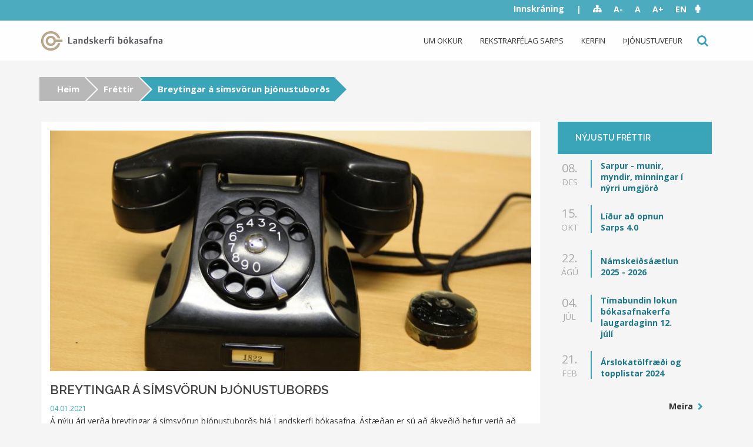

--- FILE ---
content_type: text/html; charset=utf-8
request_url: https://landskerfi.is/frettir/breytingar-simsvorun-thjonustubords
body_size: 6708
content:
<!DOCTYPE html>
<html lang="is" dir="ltr">
  <meta name="viewport" content="width=device-width, initial-scale=1.0">
  <meta http-equiv="Content-Type" content="text/html; charset=utf-8" />
<meta name="Generator" content="Drupal 7 (http://drupal.org)" />
<link rel="canonical" href="/frettir/breytingar-simsvorun-thjonustubords" />
<link rel="shortlink" href="/node/14356" />
<link rel="shortcut icon" href="https://landskerfi.is/sites/default/files/favicon.ico" type="image/vnd.microsoft.icon" />
  <title>Landskerfi bókasafna - Breytingar á símsvörun þjónustuborðs</title>
  <style>
@import url("https://landskerfi.is/modules/system/system.base.css?six9oq");
</style>
<style>
@import url("https://landskerfi.is/sites/all/modules/contrib/calendar/css/calendar_multiday.css?six9oq");
@import url("https://landskerfi.is/modules/field/theme/field.css?six9oq");
@import url("https://landskerfi.is/modules/node/node.css?six9oq");
@import url("https://landskerfi.is/sites/all/modules/contrib/views/css/views.css?six9oq");
</style>
<style>
@import url("https://landskerfi.is/sites/all/modules/contrib/colorbox/styles/default/colorbox_style.css?six9oq");
@import url("https://landskerfi.is/sites/all/modules/contrib/ctools/css/ctools.css?six9oq");
@import url("https://landskerfi.is/sites/all/modules/contrib/socbutt/css/socbutt.min.css?six9oq");
@import url("https://landskerfi.is/sites/all/modules/contrib/print/print_ui/css/print_ui.theme.css?six9oq");
</style>
<link type="text/css" rel="stylesheet" href="//maxcdn.bootstrapcdn.com/font-awesome/4.3.0/css/font-awesome.min.css" media="all" />
<link type="text/css" rel="stylesheet" href="//fonts.googleapis.com/css?family=Raleway:400,600,700" media="all" />
<link type="text/css" rel="stylesheet" href="//fonts.googleapis.com/css?family=Open+Sans:400,700,600,300" media="all" />
<style>
@import url("https://landskerfi.is/sites/all/themes/xi_lb_theme/src/css/bootstrap.css?six9oq");
@import url("https://landskerfi.is/sites/all/themes/xi_lb_theme/src/css/style.css?six9oq");
@import url("https://landskerfi.is/sites/all/themes/xi_lb_theme/src/css/overrides.css?six9oq");
</style>
<link type="text/css" rel="stylesheet" href="https://cdn.jsdelivr.net/npm/bootstrap@; custom panels layuts/dist/css/bootstrap.css" media="all" />
  <!-- HTML5 element support for IE6-8 -->
  <!--[if lt IE 9]>
    <script src="//html5shiv.googlecode.com/svn/trunk/html5.js"></script>
  <![endif]-->
  <script src="https://landskerfi.is/sites/all/modules/contrib/jquery_update/replace/jquery/1.12/jquery.min.js?v=1.12.4"></script>
<script src="https://landskerfi.is/misc/jquery-extend-3.4.0.js?v=1.12.4"></script>
<script src="https://landskerfi.is/misc/jquery-html-prefilter-3.5.0-backport.js?v=1.12.4"></script>
<script src="https://landskerfi.is/misc/jquery.once.js?v=1.2"></script>
<script src="https://landskerfi.is/misc/drupal.js?six9oq"></script>
<script src="https://landskerfi.is/sites/all/modules/contrib/jquery_update/js/jquery_browser.js?v=0.0.1"></script>
<script src="https://landskerfi.is/misc/form-single-submit.js?v=7.101"></script>
<script src="https://cdn.jsdelivr.net/npm/bootstrap@; custom panels layuts/dist/js/bootstrap.js"></script>
<script src="https://landskerfi.is/sites/default/files/languages/is_MqIacMUzIoBMCqs4B8gH_mkexFw0pKojWoBc3-LPPlA.js?six9oq"></script>
<script src="https://landskerfi.is/sites/all/libraries/colorbox/jquery.colorbox-min.js?six9oq"></script>
<script src="https://landskerfi.is/sites/all/modules/contrib/colorbox/js/colorbox.js?six9oq"></script>
<script src="https://landskerfi.is/sites/all/modules/contrib/colorbox/styles/default/colorbox_style.js?six9oq"></script>
<script>
			(function ($) {
				$(document).ready(function () {
					$("div.media.media-element-container span.file > a").filter(function() {
        				return this.href.indexOf("/system/files") !== -1;
    				})
    				.parents("div.media.media-element-container")
					.hide();
				});
			})(jQuery);
		</script>
<script>
			(function ($) {
				$(document).ready(function () {
					$("div.media.media-element-container span.file > a").filter(function() {
        				return this.href.indexOf("/system/files") !== -1;
    				})
    				.parents("div.media.media-element-container")
					.hide();
				});
			})(jQuery);
		</script>
<script>
			(function ($) {
				$(document).ready(function () {
					$("div.media.media-element-container span.file > a").filter(function() {
        				return this.href.indexOf("/system/files") !== -1;
    				})
    				.parents("div.media.media-element-container")
					.hide();
				});
			})(jQuery);
		</script>
<script>
			(function ($) {
				$(document).ready(function () {
					$("div.media.media-element-container span.file > a").filter(function() {
        				return this.href.indexOf("/system/files") !== -1;
    				})
    				.parents("div.media.media-element-container")
					.hide();
				});
			})(jQuery);
		</script>
<script>
			(function ($) {
				$(document).ready(function () {
					$("div.media.media-element-container span.file > a").filter(function() {
        				return this.href.indexOf("/system/files") !== -1;
    				})
    				.parents("div.media.media-element-container")
					.hide();
				});
			})(jQuery);
		</script>
<script>
			(function ($) {
				$(document).ready(function () {
					$("div.media.media-element-container span.file > a").filter(function() {
        				return this.href.indexOf("/system/files") !== -1;
    				})
    				.parents("div.media.media-element-container")
					.hide();
				});
			})(jQuery);
		</script>
<script src="https://landskerfi.is/sites/all/modules/contrib/google_analytics/googleanalytics.js?six9oq"></script>
<script src="https://www.googletagmanager.com/gtag/js?id=UA-76390030-1"></script>
<script>window.dataLayer = window.dataLayer || [];function gtag(){dataLayer.push(arguments)};gtag("js", new Date());gtag("set", "developer_id.dMDhkMT", true);gtag("config", "UA-76390030-1", {"groups":"default","anonymize_ip":true});</script>
<script src="https://landskerfi.is/sites/all/themes/xi_lb_theme/src/js/_lib.js?six9oq"></script>
<script src="https://landskerfi.is/sites/all/themes/xi_lb_theme/src/js/_plugins.js?six9oq"></script>
<script src="https://landskerfi.is/sites/all/themes/xi_lb_theme/src/js/main.js?six9oq"></script>
<script src="https://landskerfi.is/sites/all/libraries/jquery.placeholder/jquery.placeholder.js?six9oq"></script>
<script src="https://landskerfi.is/sites/all/modules/contrib/form_placeholder/form_placeholder.js?six9oq"></script>
<script>jQuery.extend(Drupal.settings, {"basePath":"\/","pathPrefix":"","setHasJsCookie":0,"ajaxPageState":{"theme":"xi_lb_theme","theme_token":"LDCoQIbLJh6CeFqfdTP8SS8y2fXXSrjdT1ZgJ8gr3iY","js":{"sites\/all\/modules\/contrib\/jquery_update\/replace\/jquery\/1.12\/jquery.min.js":1,"misc\/jquery-extend-3.4.0.js":1,"misc\/jquery-html-prefilter-3.5.0-backport.js":1,"misc\/jquery.once.js":1,"misc\/drupal.js":1,"sites\/all\/modules\/contrib\/jquery_update\/js\/jquery_browser.js":1,"misc\/form-single-submit.js":1,"https:\/\/cdn.jsdelivr.net\/npm\/bootstrap@; custom panels layuts\/dist\/js\/bootstrap.js":1,"public:\/\/languages\/is_MqIacMUzIoBMCqs4B8gH_mkexFw0pKojWoBc3-LPPlA.js":1,"sites\/all\/libraries\/colorbox\/jquery.colorbox-min.js":1,"sites\/all\/modules\/contrib\/colorbox\/js\/colorbox.js":1,"sites\/all\/modules\/contrib\/colorbox\/styles\/default\/colorbox_style.js":1,"0":1,"1":1,"2":1,"3":1,"4":1,"5":1,"sites\/all\/modules\/contrib\/google_analytics\/googleanalytics.js":1,"https:\/\/www.googletagmanager.com\/gtag\/js?id=UA-76390030-1":1,"6":1,"sites\/all\/themes\/xi_lb_theme\/src\/js\/_lib.js":1,"sites\/all\/themes\/xi_lb_theme\/src\/js\/_plugins.js":1,"sites\/all\/themes\/xi_lb_theme\/src\/js\/main.js":1,"sites\/all\/libraries\/jquery.placeholder\/jquery.placeholder.js":1,"sites\/all\/modules\/contrib\/form_placeholder\/form_placeholder.js":1},"css":{"modules\/system\/system.base.css":1,"sites\/all\/modules\/contrib\/calendar\/css\/calendar_multiday.css":1,"modules\/field\/theme\/field.css":1,"modules\/node\/node.css":1,"sites\/all\/modules\/contrib\/views\/css\/views.css":1,"sites\/all\/modules\/contrib\/colorbox\/styles\/default\/colorbox_style.css":1,"sites\/all\/modules\/contrib\/ctools\/css\/ctools.css":1,"sites\/all\/modules\/contrib\/socbutt\/css\/socbutt.min.css":1,"sites\/all\/modules\/contrib\/print\/print_ui\/css\/print_ui.theme.css":1,"\/\/maxcdn.bootstrapcdn.com\/font-awesome\/4.3.0\/css\/font-awesome.min.css":1,"\/\/fonts.googleapis.com\/css?family=Raleway:400,600,700":1,"\/\/fonts.googleapis.com\/css?family=Open+Sans:400,700,600,300":1,"sites\/all\/themes\/xi_lb_theme\/src\/css\/bootstrap.css":1,"sites\/all\/themes\/xi_lb_theme\/src\/css\/style.css":1,"sites\/all\/themes\/xi_lb_theme\/src\/css\/overrides.css":1,"https:\/\/cdn.jsdelivr.net\/npm\/bootstrap@; custom panels layuts\/dist\/css\/bootstrap.css":1}},"colorbox":{"opacity":"0.85","current":"{current} of {total}","previous":"\u00ab Fyrri","next":"N\u00e6sta \u00bb","close":"Close","maxWidth":"98%","maxHeight":"98%","fixed":true,"mobiledetect":true,"mobiledevicewidth":"480px","file_public_path":"\/sites\/default\/files","specificPagesDefaultValue":"admin*\nimagebrowser*\nimg_assist*\nimce*\nnode\/add\/*\nnode\/*\/edit\nprint\/*\nprintpdf\/*\nsystem\/ajax\nsystem\/ajax\/*"},"googleanalytics":{"account":["UA-76390030-1"],"trackOutbound":1,"trackMailto":1,"trackDownload":1,"trackDownloadExtensions":"7z|aac|arc|arj|asf|asx|avi|bin|csv|doc(x|m)?|dot(x|m)?|exe|flv|gif|gz|gzip|hqx|jar|jpe?g|js|mp(2|3|4|e?g)|mov(ie)?|msi|msp|pdf|phps|png|ppt(x|m)?|pot(x|m)?|pps(x|m)?|ppam|sld(x|m)?|thmx|qtm?|ra(m|r)?|sea|sit|tar|tgz|torrent|txt|wav|wma|wmv|wpd|xls(x|m|b)?|xlt(x|m)|xlam|xml|z|zip","trackColorbox":1},"form_placeholder":{"fallback_support":true,"include":"input, textarea","exclude":"","required_indicator":"leave"},"urlIsAjaxTrusted":{"\/frettir\/breytingar-simsvorun-thjonustubords":true},"bootstrap":{"anchorsFix":1,"anchorsSmoothScrolling":1,"formHasError":1,"popoverEnabled":0,"popoverOptions":{"animation":1,"html":0,"placement":"right","selector":"","trigger":"click","triggerAutoclose":1,"title":"","content":"","delay":0,"container":"body"},"tooltipEnabled":0,"tooltipOptions":{"animation":1,"html":0,"placement":"auto left","selector":"","trigger":"hover focus","delay":0,"container":"body"}}});</script>
</head>
<body class="html not-front not-logged-in one-sidebar sidebar-second page-node page-node- page-node-14356 node-type-news" >
  <div id="skip-link">
    <a href="#main-content" class="element-invisible element-focusable">Skip to main content</a>
  </div>
    <script>
(function ($) {
	$(document).ready(function () {
		$(".navbar-collapse a.dropdown-toggle").removeAttr("data-toggle");
		$(".navbar-collapse .dropdown-menu").remove();
		$(".navbar-collapse span.caret").remove();
	});
})(jQuery);
</script>
<div class="page-wrap">
<div class="bg-container">
  <header id="top-bar" class="top-nav">
    <div class="container">
      <div class="row">
              <div class="col-sm-6">
        </div>
        <div class="col-sm-6">
                    <div class="region region-navigation">
    <section id="block-menu-menu-top-right-navigation" class="block block-menu navbar clearfix">	
      	<h3 class="element-invisible">menu-top-right-navigation</h3>  
    
  <ul class="menu nav"><li class="first leaf"><span tabindex="0" class="nolink">|</span></li>
<li class="leaf"><a href="/sitemap" id="link-sitemap">Sitemap</a></li>
<li class="leaf"><span class="decreaseFont nolink" tabindex="0">A-</span></li>
<li class="leaf"><span class="resetFont nolink" tabindex="0">A</span></li>
<li class="leaf"><span class="increaseFont nolink" tabindex="0">A+</span></li>
<li class="last leaf"><a href="/about-us" class="english">EN</a></li>
</ul>
</section> <!-- /.block -->
<section id="block-block-2" class="block block-block clearfix">	
      	<h3 class="element-invisible">2</h3>  
    
  <p><script src="//minar.stillingar.is/lesa/stilar/js/button/?bid=13" charset="UTF-8"></script></p>

</section> <!-- /.block -->
<section id="block-search-api-page-search" class="block block-search-api-page clearfix">	
      	<h3 class="element-invisible">search</h3>  
    
  <form action="/frettir/breytingar-simsvorun-thjonustubords" method="post" id="search-api-page-search-form-search" accept-charset="UTF-8"><div><div class="form-item form-item-keys-1 form-type-textfield form-group"><input placeholder="Sláðu inn leitarorð (eitt eða fleiri)" class="form-control form-text" type="text" id="edit-keys-1" name="keys_1" value="" size="15" maxlength="128" /> <label class="control-label element-invisible" for="edit-keys-1">Sláðu inn leitarorð (eitt eða fleiri)</label>
</div><input type="hidden" name="id" value="1" />
<button type="submit" id="edit-submit-1" name="op" value="Leita" class="btn btn-primary form-submit">Leita</button>
<input type="hidden" name="form_build_id" value="form-pf9h0tufX6NXlUJWX48lWwxC_Ox8Hk32Q_E26MX3-qo" />
<input type="hidden" name="form_id" value="search_api_page_search_form_search" />
</div></form>
</section> <!-- /.block -->
  </div>
        
			        <ul class="menu nav navbar-nav secondary">	<li class="leaf"><a href="/user/login">Innskráning</a></li></ul>
        	
        </div>
            </div>
    </div>
  </header>
  <header id="navbar" class="navbar-default">
    <div class="container">
      <div class="navbar-header">
                <a class="logo navbar-btn pull-left" href="/" title="Landskerfi bókasafna - á upphafssíðu">
          <img src="https://landskerfi.is/sites/default/files/logo_0.png" alt="Landskerfi bókasafna - á upphafssíðu" />
        </a>
        
        
        <!-- .btn-navbar is used as the toggle for collapsed navbar content -->
        <button type="button" class="navbar-toggle" data-toggle="collapse" data-target=".navbar-collapse">
          <span class="sr-only">Toggle navigation</span>
          <span class="icon-bar"></span>
          <span class="icon-bar"></span>
          <span class="icon-bar"></span>
        </button>
      </div>

              <div class="navbar-collapse collapse navbar-right">
          <nav>
                          <ul class="menu nav navbar-nav"><li class="first expanded dropdown"><a href="/um-okkur/fyrirtaekid" class="dropdown-toggle" data-toggle="dropdown">Um okkur <span class="caret"></span></a><ul class="dropdown-menu"><li class="first collapsed"><a href="/um-okkur/fyrirtaekid">Fyrirtækið</a></li>
<li class="collapsed"><a href="/um-okkur/bokasofnin">Bókasöfnin</a></li>
<li class="leaf"><a href="/um-okkur/vinsaelustu-titlarnir/vinsaelustu-titlarnir">Vinsælustu titlarnir</a></li>
<li class="leaf"><a href="/um-okkur/upplysingar-um-adild">Upplýsingar um aðild</a></li>
<li class="leaf"><a href="/um-okkur/vidauki-5-stadladar-skyrslur-ur-gegni/vidauki-5-stadladar-skyrslur-ur-gegni">Viðauki 5. Staðlaðar skýrslur úr Gegni</a></li>
<li class="leaf"><a href="/um-okkur/samstarfsadilar">Samstarfsaðilar</a></li>
<li class="last collapsed"><a href="/um-okkur/utgefid-efni">Útgefið efni</a></li>
</ul></li>
<li class="collapsed"><a href="/rekstrarfelag-sarps/felagid">Rekstrarfélag Sarps</a></li>
<li class="collapsed"><a href="/kerfin">Kerfin</a></li>
<li class="collapsed"><a href="/thjonustuvefur/login">Þjónustuvefur</a></li>
<li class="last leaf"><span id="link-search" tabindex="0" class="nolink">Leit</span></li>
</ul>                      </nav>
        </div>
          </div>
  </header>
</div>

<div class="main-container container">
	  <header id="page-header">
    
      </header> <!-- /#page-header -->

  <div class="row">
    	     <ol class="breadcrumb"><li><a href="/">Heim</a></li>
<li><a href="/frettir">Fréttir</a></li>
<li class="active">Breytingar á símsvörun þjónustuborðs</li>
</ol>        

    	         <section class="col-sm-9">
    	    			<h3 class="element-invisible">Main content</h3>
                  <a id="main-content"></a>
            
       <!-- <h1 class="page-header ">Breytingar á símsvörun þjónustuborðs</h1>-->
                                                                                                    <div class="region region-content">
    <section id="block-system-main" class="block block-system clearfix">	
      	<h3 class="element-invisible">main</h3>  
    
  

<div  class="node node-news view-mode-full ">
    <div class="row">
    <div class="col-sm-12 ">
      <div class="field field-name-field-image field-type-image field-label-hidden"><div class="field-items"><div class="field-item even"><img class="img-responsive" src="https://landskerfi.is/sites/default/files/styles/big_image_to_gallery/public/news/simi_idnadarsafn_2.png?itok=CnRQDJOl" width="900" height="450" alt="" /></div></div></div><div class="field field-name-title field-type-ds field-label-hidden"><div class="field-items"><div class="field-item even"><h1>Breytingar á símsvörun þjónustuborðs</h1></div></div></div><div class="field field-name-post-date field-type-ds field-label-hidden"><div class="field-items"><div class="field-item even">04.01.2021</div></div></div><div class="field field-name-body field-type-text-with-summary field-label-hidden"><div class="field-items"><div class="field-item even"><p>Á nýju ári verða breytingar á símsvörun þjónustuborðs hjá Landskerfi bókasafna. Ástæðan er sú að ákveðið hefur verið að stytta vinnudaginn um hálftíma mánudaga til fimmtudaga og um tvær klukkustundir á föstudögum.<br />Símsvörun verður því með neðangreindum hætti:</p>
<p><br />•    Mánudaga til fimmtudaga:  frá kl. 9:00 – 16:00.<br />•    Föstudaga:  frá kl. 9:00 – 15:00.</p>
<p><br />Svo minnum við á að ef upp koma kerfisbilanir eða önnur brýn vandamál sem ekki þola bið, má hringja í vaktsímann okkar, <strong>821 8200</strong>. Svarað er í vaktsímann frá kl. 16:00-22:00 mánudaga til fimmtudags, frá kl. 15:00-22:00 föstudaga og frá kl. 10:00-17:00 um helgar.<br /> </p>
<p>Myndin með fréttinni er fengin úr Sarpi og sýnir <a href="https://sarpur.is/Adfang.aspx?AdfangID=2147771" target="_blank">safngrip </a>í eigu Iðnaðarsafnsins á Akureyri.</p>
<p><meta name="keywords" content="afgreiðslutími, opnunartími" /></p>
</div></div></div>    </div>
  </div>
</div>


<!-- Needed to activate display suite support on forms -->

</section> <!-- /.block -->
<section id="block-socbutt-horizontal" class="block block-socbutt clearfix">	
      	<h3 class="element-invisible">horizontal</h3>  
    
  <div class="social-share-links inline"><span class="share-link share-email"><a href="mailto:?subject=Breytingar%20%C3%A1%20s%C3%ADmsv%C3%B6run%20%C3%BEj%C3%B3nustubor%C3%B0s&amp;body=" class="btn btn-info btn-xs"><span class="fa fa-fw fa-2x fa-envelope"></span> Netfang</a></span><span class="share-link share-facebook"><a href="https://www.facebook.com/sharer/sharer.php?u=https%3A%2F%2Flandskerfi.is%2Ffrettir%2Fbreytingar-simsvorun-thjonustubords" target="_blank" class="btn btn-info btn-xs"><span class="fa fa-fw fa-2x fa-facebook"></span> Facebook</a></span><span class="share-link share-twitter"><a href="https://twitter.com/intent/tweet?text=Breytingar%20%C3%A1%20s%C3%ADmsv%C3%B6run%20%C3%BEj%C3%B3nustubor%C3%B0s -&amp;url=https%3A%2F%2Flandskerfi.is%2Ffrettir%2Fbreytingar-simsvorun-thjonustubords" target="_blank" class="btn btn-info btn-xs"><span class="fa fa-fw fa-2x fa-twitter"></span> Twitter</a></span><span class="share-link share-linkedin"><a href="https://www.linkedin.com/shareArticle?mini=true&amp;url=https%3A%2F%2Flandskerfi.is%2Ffrettir%2Fbreytingar-simsvorun-thjonustubords&amp;title=Breytingar%20%C3%A1%20s%C3%ADmsv%C3%B6run%20%C3%BEj%C3%B3nustubor%C3%B0s&amp;summary=&amp;source=https%3A%2F%2Flandskerfi.is%2Ffrettir%2Fbreytingar-simsvorun-thjonustubords" target="_blank" class="btn btn-info btn-xs"><span class="fa fa-fw fa-2x fa-linkedin"></span> LinkedIn</a></span></div>
</section> <!-- /.block -->
<section id="block-print-ui-print-links" class="block block-print-ui clearfix">	
      	<h3 class="element-invisible">print-links</h3>  
    
  <span class="print_html"><a href="https://landskerfi.is/print/14356" title="Prentvæn útgáfa" class="print-page fa fa-print" onclick="window.open(this.href); return false" rel="nofollow"><img class="print-icon img-responsive" src="https://landskerfi.is/sites/all/modules/contrib/print/icons/print_icon.png" width="16" height="16" alt="Printer-friendly version" title="Printer-friendly version" /></a></span>
</section> <!-- /.block -->
<section id="block-fblikebutton-fblikebutton-dynamic-block" class="block block-fblikebutton clearfix">	
      	<h3 class="element-invisible">fblikebutton_dynamic_block</h3>  
    
  
<iframe src="//www.facebook.com/plugins/like.php?href=https%3A%2F%2Flandskerfi.is%2Ffrettir%2Fbreytingar-simsvorun-thjonustubords&amp;layout=box_count&amp;show_faces=false&amp;width=450&amp;font=arial&amp;height=80&amp;action=like&amp;colorscheme=light&amp;locale=is_IS&amp;send=false&amp;share=false" scrolling="no" frameborder="0" style="border: none; overflow: hidden; width: 450px; height: 80px; " allowTransparency="true"></iframe>

</section> <!-- /.block -->
  </div>
    </section>

         <aside class="col-sm-3" role="complementary">          <div class="region region-sidebar-second">
    <section id="block-views-news-block-2" class="block block-views clearfix">	
        <h2 class="block-title">Nýjustu fréttir</h2>
    
  <div class="view view-news view-id-news view-display-id-block_2 view-dom-id-0a86bc1ed12770a459edbf397397af09">
        
  
  
      <div class="view-content">
        <div class="views-row views-row-1 views-row-odd views-row-first">
    

<div  class="node node-news view-mode-teaser_with_date ">


<div class="row">
<div class="col-sm-3  col-xs-3">
<div class="field field-name-day field-type-ds field-label-hidden"><div class="field-items"><div class="field-item even">08.</div></div></div><div class="field field-name-post-date field-type-ds field-label-hidden"><div class="field-items"><div class="field-item even">DES</div></div></div></div>

<div class="col-sm-9  col-xs-9">
<div class="field field-name-title field-type-ds field-label-hidden"><div class="field-items"><div class="field-item even"><a href="/frettir/sarpur-munir-myndir-minningar-i-nyrri-umgjord">Sarpur - munir, myndir, minningar í nýrri umgjörð</a></div></div></div></div>

</div>
</div>


  </div>
  <div class="views-row views-row-2 views-row-even">
    

<div  class="node node-news view-mode-teaser_with_date ">


<div class="row">
<div class="col-sm-3  col-xs-3">
<div class="field field-name-day field-type-ds field-label-hidden"><div class="field-items"><div class="field-item even">15.</div></div></div><div class="field field-name-post-date field-type-ds field-label-hidden"><div class="field-items"><div class="field-item even">OKT</div></div></div></div>

<div class="col-sm-9  col-xs-9">
<div class="field field-name-title field-type-ds field-label-hidden"><div class="field-items"><div class="field-item even"><a href="/frettir/lidur-ad-opnun-sarps-40">Líður að opnun Sarps 4.0</a></div></div></div></div>

</div>
</div>


  </div>
  <div class="views-row views-row-3 views-row-odd">
    

<div  class="node node-news view-mode-teaser_with_date ">


<div class="row">
<div class="col-sm-3  col-xs-3">
<div class="field field-name-day field-type-ds field-label-hidden"><div class="field-items"><div class="field-item even">22.</div></div></div><div class="field field-name-post-date field-type-ds field-label-hidden"><div class="field-items"><div class="field-item even">ÁGÚ</div></div></div></div>

<div class="col-sm-9  col-xs-9">
<div class="field field-name-title field-type-ds field-label-hidden"><div class="field-items"><div class="field-item even"><a href="/frettir/namskeidsaaetlun-2025-2026">Námskeiðsáætlun 2025 - 2026</a></div></div></div></div>

</div>
</div>


  </div>
  <div class="views-row views-row-4 views-row-even">
    

<div  class="node node-news view-mode-teaser_with_date ">


<div class="row">
<div class="col-sm-3  col-xs-3">
<div class="field field-name-day field-type-ds field-label-hidden"><div class="field-items"><div class="field-item even">04.</div></div></div><div class="field field-name-post-date field-type-ds field-label-hidden"><div class="field-items"><div class="field-item even">JÚL</div></div></div></div>

<div class="col-sm-9  col-xs-9">
<div class="field field-name-title field-type-ds field-label-hidden"><div class="field-items"><div class="field-item even"><a href="/frettir/timabundin-lokun-bokasafnakerfa-laugardaginn-12-juli">Tímabundin lokun bókasafnakerfa laugardaginn 12. júlí</a></div></div></div></div>

</div>
</div>


  </div>
  <div class="views-row views-row-5 views-row-odd views-row-last">
    

<div  class="node node-news view-mode-teaser_with_date ">


<div class="row">
<div class="col-sm-3  col-xs-3">
<div class="field field-name-day field-type-ds field-label-hidden"><div class="field-items"><div class="field-item even">21.</div></div></div><div class="field field-name-post-date field-type-ds field-label-hidden"><div class="field-items"><div class="field-item even">FEB</div></div></div></div>

<div class="col-sm-9  col-xs-9">
<div class="field field-name-title field-type-ds field-label-hidden"><div class="field-items"><div class="field-item even"><a href="/frettir/arslokatolfraedi-og-topplistar-2024">Árslokatölfræði og topplistar 2024</a></div></div></div></div>

</div>
</div>


  </div>
    </div>
  
  
  
      
<div class="more-link">
  <a href="/frettir">
    Meira  </a>
</div>
  
  
  
</div>
</section> <!-- /.block -->
  </div>
      </aside>  <!-- /#sidebar-second -->
    
  </div>
</div>
</div>
<footer class="footer">
        <div class="container">
          <div class="region region-footer">
    <section id="block-block-1" class="block block-block clearfix">	
      	<h3 class="element-invisible">1</h3>  
    
  <p>© 2026 | Landskerfi bókasafna hf., Katrínartúni 4, 105 Reykjavík, 440202-2920 | 514-5050 ~ <a href="mailto:skrifstofa@landskerfi.is">skrifstofa@landskerfi.is</a></p>

</section> <!-- /.block -->
  </div>
  </div>
</footer>
  </body>
</html>


--- FILE ---
content_type: text/css
request_url: https://landskerfi.is/sites/all/themes/xi_lb_theme/src/css/style.css?six9oq
body_size: 109541
content:
@charset "UTF-8";
@import url(../../bower_components/bootstrap-select/dist/css/bootstrap-select.css);
/*
 * fonts
 */
/**
 * measures
 */
/**
 * top and bottom navigations have different text colors
 */
/**
 * prepends a fontawesome icon to a link and hides the link text
 **/
/* line 3, ../../plugins/back-to-top/_style.scss */
#back-to-top {
  bottom: -100px;
  left: 10px;
  position: fixed;
}

/* line 10, ../../plugins/back-to-top/_style.scss */
#back-to-top.affix {
  -moz-transition-property: bottom;
  -o-transition-property: bottom;
  -webkit-transition-property: bottom;
  transition-property: bottom;
  -moz-transition-duration: 0.2s;
  -o-transition-duration: 0.2s;
  -webkit-transition-duration: 0.2s;
  transition-duration: 0.2s;
  -moz-transition-timing-function: ease-in;
  -o-transition-timing-function: ease-in;
  -webkit-transition-timing-function: ease-in;
  transition-timing-function: ease-in;
  bottom: 15px;
  left: 10px;
}

/* first sidebar and contained menu */
/* line 3, ../scss/_sidebar.scss */
.region-sidebar-first h2 {
  background-color: #3aa4b8;
  color: white;
  padding: 10px 27px;
  margin-top: 0;
  font-size: 14px;
  text-transform: none;
}
/* line 12, ../scss/_sidebar.scss */
.region-sidebar-first .menu-block-wrapper li {
  width: 100%;
}
/* line 14, ../scss/_sidebar.scss */
.region-sidebar-first .menu-block-wrapper li a {
  padding: 10px 14px;
}
/* line 16, ../scss/_sidebar.scss */
.region-sidebar-first .menu-block-wrapper li a:before {
  content: "\f054";
  font-family: "FontAwesome";
  color: #3aa4b8;
  padding-right: 4px;
  font-size: 12px;
}
/* line 23, ../scss/_sidebar.scss */
.region-sidebar-first .menu-block-wrapper li a.active {
  color: #3aa4b8;
}
/* line 28, ../scss/_sidebar.scss */
> .region-sidebar-first .menu-block-wrapper li.expanded ul {
  display: none;
}
/* line 33, ../scss/_sidebar.scss */
> .region-sidebar-first .menu-block-wrapper li.expanded.active > a:before,
> .region-sidebar-first
  .menu-block-wrapper
  li.expanded.active-trail
  > a:before {
  content: "\f078";
}
/* line 37, ../scss/_sidebar.scss */
> .region-sidebar-first .menu-block-wrapper li.expanded.active ul,
> .region-sidebar-first .menu-block-wrapper li.expanded.active-trail ul {
  display: block;
}
/* line 42, ../scss/_sidebar.scss */
.region-sidebar-first .menu-block-wrapper li ul {
  padding-left: 17px;
}

/* content pages with sidebar */
/* line 50, ../scss/_sidebar.scss */
.col-sm-9 {
  background-color: #fff;
}
/* line 52, ../scss/_sidebar.scss */
.col-sm-9 h1 {
  margin: 0;
  padding: 38px 15px;
}
/* line 56, ../scss/_sidebar.scss */
.col-sm-9 .region-content {
  padding: 30px 15px;
}

/* line 62, ../scss/_sidebar.scss */
#block-menu-block-4 ul li ul {
  display: none;
}

/*
 * reset
 */
/* line 4, ../scss/_content.scss */
* {
  font-family: "Open Sans", Arial, Helvetica, sans-serif;
  margin: 0;
}

/* Disable the Focus outline*/
/* line 11, ../scss/_content.scss */
button:focus,
div:focus,
ul:focus,
a:focus,
li:focus,
input:focus {
  outline: none !important;
}

/* line 16, ../scss/_content.scss */
p {
  font-size: 14px;
  color: #333333;
  word-wrap: break-word;
}

/* line 22, ../scss/_content.scss */
a {
  color: #333333;
  text-decoration: none;
}
/* line 25, ../scss/_content.scss */
a:hover,
a:focus {
  color: #3aa4b8;
}

/* File-icon PDF */
/* line 32, ../scss/_content.scss */
.file-icon {
  margin-right: 5px;
}

/* dropdown */
/* line 37, ../scss/_content.scss */
.comment-form .bootstrap-select {
  width: 100% !important;
}

/* line 45, ../scss/_content.scss */
body {
  background: #f5f5f5;
}

/* line 49, ../scss/_content.scss */
html,
body {
  height: 100%;
}

/* line 53, ../scss/_content.scss */
img {
  max-width: 100%;
  height: auto;
}

/* line 61, ../scss/_content.scss */
.field-name-body a {
  color: #1e7889;
  text-decoration: none;
}
/* line 64, ../scss/_content.scss */
.field-name-body a:hover,
.field-name-body a:focus {
  color: #333333;
}

/* line 71, ../scss/_content.scss */
.btn-primary {
  background-color: #3aa4b8;
  border-color: #3aa4b8;
}

/* line 76, ../scss/_content.scss */
.headings,
h1,
h2,
h3,
.front .view-news h2,
h4,
.front .view-news h3,
h5 {
  font-family: Raleway, Arial, sans-serif;
  font-weight: 600;
}

/* line 81, ../scss/_content.scss */
h1 {
  font-size: 24px;
}

/* line 87, ../scss/_content.scss */
h2 {
  font-size: 21px;
  text-transform: uppercase;
}

/* line 94, ../scss/_content.scss */
h3 {
  font-size: 21px;
  color: #3aa4b8;
}

/* line 101, ../scss/_content.scss */
.front .view-news h2,
h4 {
  font-size: 18px;
  color: #3aa4b8;
  text-transform: none;
}

/* line 110, ../scss/_content.scss */
.front .view-news h3,
h5 {
  font-size: 14px;
  text-transform: uppercase;
}

/* line 117, ../scss/_content.scss */
.fa {
  font-family: "fontawesome", "Open Sans", Arial, Helvetica, sans-serif;
}

/* style lists inside of content */
/* line 123, ../scss/_content.scss */
.region-content ul {
  padding-left: 0.5em;
}
/* line 125, ../scss/_content.scss */
.region-content ul > li {
  padding-left: 2em;
  list-style-type: none;
}
/* line 128, ../scss/_content.scss */
.region-content ul > li:before {
  content: "\f00c";
  color: #3aa4b8;
  font-family: FontAwesome;
  display: inline-block;
  width: 2em;
  margin-left: -2em;
}
/* line 138, ../scss/_content.scss */
.region-content ul > li ul li:before {
  content: "\f111";
  font-size: 8px;
  line-height: 10px;
  color: #333333;
}
/* line 147, ../scss/_content.scss */
.region-content ul.sort-results {
  padding-left: 0;
}
/* line 14, ../../bower_components/bootstrap-sass/assets/stylesheets/bootstrap/mixins/_clearfix.scss */
.region-content ul.sort-results:before,
.region-content ul.sort-results:after {
  content: " ";
  display: table;
}
/* line 19, ../../bower_components/bootstrap-sass/assets/stylesheets/bootstrap/mixins/_clearfix.scss */
.region-content ul.sort-results:after {
  clear: both;
}
/* line 150, ../scss/_content.scss */
.region-content ul.sort-results > li {
  padding-left: 0;
}
@media (max-width: 519px) {
  /* line 150, ../scss/_content.scss */
  .region-content ul.sort-results > li {
    float: left;
    border-right: 1px solid #333;
    padding-left: 5px;
    padding-right: 5px;
  }
  /* line 157, ../scss/_content.scss */
  .region-content ul.sort-results > li.first {
    padding-left: 0;
  }
  /* line 160, ../scss/_content.scss */
  .region-content ul.sort-results > li.last {
    border-right: none;
  }
}
/* line 164, ../scss/_content.scss */
.region-content ul.sort-results > li:before {
  display: none;
}
/* line 168, ../scss/_content.scss */
.region-content ul.sort-results > li a.current {
  font-weight: bold;
}

/**
 *   Set some accessibility changes
 */
/* line 184, ../scss/_content.scss */
.not-logged-in .top-nav a,
.not-logged-in .top-nav span,
.not-logged-in .region-sidebar-second a,
.not-logged-in .region-sidebar-second span,
.not-logged-in .region-content a,
.not-logged-in .region-content span {
  font-weight: bold;
}

/**
 * navigation
 */
/* line 193, ../scss/_content.scss */
.nav > li {
  float: left;
}
/* line 195, ../scss/_content.scss */
.nav > li > a:hover,
.nav > li > a:focus {
  background-color: transparent;
}

/***** Forms ****/
/* line 204, ../scss/_content.scss */
.dropdown-menu li {
  padding-left: 0 !important;
}
/* line 207, ../scss/_content.scss */
.dropdown-menu li:before {
  display: none !important;
  margin: 0;
}
/* line 211, ../scss/_content.scss */
.dropdown-menu a {
  color: black !important;
  padding: 3px 5px !important;
}

/**
 * top bar
 */
/* line 220, ../scss/_content.scss */
#top-bar {
  background-color: rgba(58, 164, 184, 0.9);
  padding: 5px 0;
}
/* line 5, ../scss/_mixins.scss */
#top-bar p,
#top-bar a,
#top-bar .nolink {
  color: #fff;
}
/* line 10, ../scss/_mixins.scss */
#top-bar ul.nav li a {
  padding: 0 10px;
}
/* line 224, ../scss/_content.scss */
#top-bar .region-navigation {
  float: right;
}
/* line 226, ../scss/_content.scss */
#top-bar .region-navigation #block-block-2 {
  height: 19px;
  display: inline-block;
  bottom: 6px;
  position: relative;
}
/* line 231, ../scss/_content.scss */
#top-bar
  .region-navigation
  #block-block-2
  #stillingarIs_turnUserstylesOnButton {
  color: red;
}
/* line 233, ../scss/_content.scss */
#top-bar
  .region-navigation
  #block-block-2
  #stillingarIs_turnUserstylesOnButton
  img {
  display: none;
}
/* line 237, ../scss/_content.scss */
#top-bar
  .region-navigation
  #block-block-2
  #stillingarIs_turnUserstylesOnButton
  a:before {
  font-family: "FontAwesome";
  content: "";
  padding-right: 20px;
}
/* line 245, ../scss/_content.scss */
#top-bar .region-navigation #block-menu-menu-top-right-navigation {
  display: inline-block;
  min-height: 0;
  margin-bottom: 0;
}
/* line 249, ../scss/_content.scss */
#top-bar .region-navigation #block-menu-menu-top-right-navigation .nolink {
  padding: 10px;
  cursor: pointer;
}
/* line 253, ../scss/_content.scss */
#top-bar .region-navigation #block-menu-menu-top-right-navigation a {
  font-size: 0px;
}
/* line 254, ../scss/_content.scss */
#top-bar .region-navigation #block-menu-menu-top-right-navigation a.english {
  font-size: inherit;
}
/* line 258, ../scss/_content.scss */
#top-bar .region-navigation #block-menu-menu-top-right-navigation a:before {
  font-size: 14px;
}
/* line 268, ../scss/_content.scss */
#top-bar
  .region-navigation
  #block-menu-menu-top-right-navigation
  #link-sitemap {
  display: block;
  width: 25px;
  overflow: hidden;
  width: 35px;
}
/* line 24, ../scss/_mixins.scss */
#top-bar
  .region-navigation
  #block-menu-menu-top-right-navigation
  #link-sitemap:before {
  font-family: "FontAwesome";
  content: "";
  padding-right: 20px;
}
/* line 272, ../scss/_content.scss */
#top-bar .region-navigation #block-menu-menu-top-right-navigation #link-staff {
  display: block;
  width: 25px;
  overflow: hidden;
}
/* line 24, ../scss/_mixins.scss */
#top-bar
  .region-navigation
  #block-menu-menu-top-right-navigation
  #link-staff:before {
  font-family: "FontAwesome";
  content: "";
  padding-right: 20px;
}
/* line 277, ../scss/_content.scss */
#top-bar .login-menu {
  display: inline-block;
  float: right;
  margin-right: 10px;
}
/* line 282, ../scss/_content.scss */
#top-bar .name {
  display: inline-block;
  float: left;
  margin-right: 4px;
  color: white;
}
/* line 288, ../scss/_content.scss */
#top-bar ul.menu.secondary {
  float: right;
}

/**
 * header
 */
/* line 296, ../scss/_content.scss */
header#navbar {
  background-color: rgba(255, 255, 255, 0.9);
}
/* line 298, ../scss/_content.scss */
header#navbar .navbar-brand {
  color: #b8b8b8;
  font-size: 27px;
  font-family: Raleway, Arial, sans-serif;
  font-weight: 700;
  text-decoration: none;
}
/* line 304, ../scss/_content.scss */
header#navbar .navbar-brand:hover {
  color: #b8b8b8;
}
/* line 308, ../scss/_content.scss */
header#navbar .navbar-btn {
  margin-top: 16px;
  margin-bottom: 16px;
}
/* line 312, ../scss/_content.scss */
header#navbar .navbar-collapse {
  padding-right: 0;
}
/* line 314, ../scss/_content.scss */
header#navbar .navbar-collapse li.last {
  padding: 10px 0;
}
/* line 317, ../scss/_content.scss */
header#navbar .navbar-collapse a,
header#navbar .navbar-collapse #link-search {
  text-transform: uppercase;
  font-size: 13px;
  color: inherit;
  padding-top: 24px;
  padding-bottom: 24px;
}
/* line 324, ../scss/_content.scss */
header#navbar .navbar-collapse a.active,
header#navbar .navbar-collapse a :hover,
header#navbar .navbar-collapse a :focus,
header#navbar .navbar-collapse #link-search.active,
header#navbar .navbar-collapse #link-search :hover,
header#navbar .navbar-collapse #link-search :focus {
  background-color: transparent;
}
/* line 330, ../scss/_content.scss */
header#navbar .navbar-collapse #link-search {
  display: block;
  width: 25px;
  overflow: hidden;
  width: 35px;
  padding: 10px;
  cursor: pointer;
  font-size: 0;
}
/* line 24, ../scss/_mixins.scss */
header#navbar .navbar-collapse #link-search:before {
  font-family: "FontAwesome";
  content: "";
  padding-right: 20px;
}
/* line 336, ../scss/_content.scss */
header#navbar .navbar-collapse #link-search:before {
  font-size: 20px;
  color: #3aa4b8;
}

/**
 * footer
 */
/* line 347, ../scss/_content.scss */
footer {
  background-color: #444444;
  padding: 10px 0;
  margin-top: 75px;
  text-align: center;
}
/* line 352, ../scss/_content.scss */
footer .container {
  padding: 0;
}
/* line 5, ../scss/_mixins.scss */
footer .container p,
footer .container a,
footer .container .nolink {
  color: #fff;
}
/* line 10, ../scss/_mixins.scss */
footer .container ul.nav li a {
  padding: 0 10px;
}
/* line 356, ../scss/_content.scss */
footer .container #block-block-1 p {
  margin-bottom: 0;
}
/* line 361, ../scss/_content.scss */
footer .container #block-menu-menu-footer-navigation #link-rss {
  display: block;
  width: 25px;
  overflow: hidden;
}
/* line 24, ../scss/_mixins.scss */
footer .container #block-menu-menu-footer-navigation #link-rss:before {
  font-family: "FontAwesome";
  content: "";
  padding-right: 20px;
}
/* line 364, ../scss/_content.scss */
footer .container #block-menu-menu-footer-navigation #link-facebook {
  display: block;
  width: 25px;
  overflow: hidden;
}
/* line 24, ../scss/_mixins.scss */
footer .container #block-menu-menu-footer-navigation #link-facebook:before {
  font-family: "FontAwesome";
  content: "";
  padding-right: 20px;
}

/**
 * form elements
 */
/* line 374, ../scss/_content.scss */
.radio input[type="radio"],
.radio-inline input[type="radio"],
.checkbox input[type="checkbox"],
.checkbox-inline input[type="checkbox"] {
  margin-left: -20px;
}

/*
 * Breadcrumb: bit tricky bcause the arrows a pure css
 * TODO: parametrify so it can be used as component
 */
/* line 383, ../scss/_content.scss */
.breadcrumb > li {
  position: relative;
  background: #b8b8b8;
  padding: 10px;
  font-size: 15px;
  font-weight: 700;
  margin-left: -3px;
  margin-bottom: 7px;
  padding-left: 30px;
}
/* line 384, ../scss/_content.scss */
.breadcrumb > li.first {
  border-bottom-left-radius: 4px;
  border-top-left-radius: 4px;
  margin-left: 0;
  padding-left: 10px;
  margin-right: 1px;
}
/* line 391, ../scss/_content.scss */
.breadcrumb > li.last {
  border-bottom-right-radius: 4px;
  border-top-right-radius: 4px;
  background: #3aa4b8;
}
/* line 395, ../scss/_content.scss */
.breadcrumb > li.last:before,
.breadcrumb > li.last:after {
  border: none;
}
/* line 399, ../scss/_content.scss */
.breadcrumb > li.active {
  color: #fff;
  background-color: #3aa4b8;
}
/* line 402, ../scss/_content.scss */
.breadcrumb > li.active:after {
  border-left-color: #3aa4b8;
  border-width: 21px;
  margin-top: -21px;
}
/* line 408, ../scss/_content.scss */
.breadcrumb > li:before,
.breadcrumb > li:after {
  left: 99%;
  top: 50%;
  border: solid transparent;
  content: " ";
  height: 0;
  width: 0;
  position: absolute;
  pointer-events: none;
  z-index: 1;
}
/* line 419, ../scss/_content.scss */
.breadcrumb > li:after {
  border-color: rgba(184, 184, 184, 0);
  border-left-color: #b8b8b8;
  border-width: 20px;
  margin-top: -20px;
}
/* line 425, ../scss/_content.scss */
.breadcrumb > li:before {
  content: "" !important;
  padding: 0px !important;
  border-color: rgba(245, 245, 245, 0);
  border-left-color: #f5f5f5;
  border-width: 23px;
  margin-top: -23px;
}
/* line 441, ../scss/_content.scss */
.breadcrumb > li a {
  color: #fff;
}

/* line 451, ../scss/_content.scss */
table {
  background-color: transparent;
}

/* line 455, ../scss/_content.scss */
caption {
  padding-top: 8px;
  padding-bottom: 8px;
  color: #777777;
  text-align: left;
}

/* line 462, ../scss/_content.scss */
th {
  text-align: left;
}

/* line 468, ../scss/_content.scss */
table {
  border: 0;
  width: 100;
  max-width: 100%;
  margin-bottom: 19px;
}
/* line 470, ../scss/_content.scss */
table > tbody > tr:nth-of-type(odd) {
  background-color: #f9f9f9;
}
/* line 481, ../scss/_content.scss */
table > thead > tr > th,
table > thead > tr > td,
table > tbody > tr > th,
table > tbody > tr > td,
table > tfoot > tr > th,
table > tfoot > tr > td {
  padding: 8px;
  line-height: 1.42857;
  vertical-align: top;
  border-top: 1px solid #ddd;
  border-bottom: 0;
  border-left: 0;
  border-right: 0;
}
/* line 494, ../scss/_content.scss */
table > thead > tr > th {
  vertical-align: bottom;
  border-bottom: 2px solid #ddd;
}
/* line 503, ../scss/_content.scss */
table > caption + thead > tr:first-child > th,
table > caption + thead > tr:first-child > td,
table > colgroup + thead > tr:first-child > th,
table > colgroup + thead > tr:first-child > td,
table > thead:first-child > tr:first-child > th,
table > thead:first-child > tr:first-child > td {
  border-top: 0;
}
/* line 510, ../scss/_content.scss */
table > tbody + tbody {
  border-top: 2px solid #ddd;
}
/* line 514, ../scss/_content.scss */
table .table {
  background-color: #fff;
}

/*
.form-type-select.form-group {
  &:after {
    content: '<>';
    font: 10px "Consolas", monospace;
    color: $grey_4;
    -webkit-transform: rotate(90deg);
    -moz-transform: rotate(90deg);
    -ms-transform: rotate(90deg);
    transform: rotate(90deg);
    right: 5px;
    top: -22px;
    padding: 0 0 2px;
    position: relative;
    pointer-events: none;
    float: right;
  }
  select {
    border: none;
    outline: none;
    display: inline-block;
    -webkit-appearance: none;
    -moz-appearance: none;
    appearance: none;
    cursor: pointer;
    padding: 6px 16px 6px 5px;
  }
}
*/
/* line 550, ../scss/_content.scss */
#support-page-form > div {
  display: flex;
  flex-direction: column;
}
/* line 553, ../scss/_content.scss */
#support-page-form > div > a.button {
  order: 0;
  width: 180px;
}
/* line 557, ../scss/_content.scss */
#support-page-form > div > div.table-responsive {
  order: 1;
  overflow-x: unset;
}
/* line 561, ../scss/_content.scss */
#support-page-form > div > div.text-center {
  order: 2;
  margin-bottom: 15px;
  margin-top: 15px;
}
/* line 566, ../scss/_content.scss */
#support-page-form > div > div.form-item.form-item-update {
  order: 3;
}
/* line 569, ../scss/_content.scss */
#support-page-form > div > div.form-item.form-item-suppress {
  order: 4;
}
/* line 572, ../scss/_content.scss */
#support-page-form > div > button#edit-submit {
  order: 5;
  width: 170px;
}
/* line 577, ../scss/_content.scss */
#support-page-form table {
  margin-bottom: 0;
}
/* line 580, ../scss/_content.scss */
#support-page-form table tr td {
  padding: 8px 6px 8px 8px;
}
/* line 582, ../scss/_content.scss */
#support-page-form table tr td .form-autocomplete {
  width: 210px;
}
/* line 585, ../scss/_content.scss */
#support-page-form table tr td span.bs-caret > span.caret {
  right: 4px;
}
/* line 588, ../scss/_content.scss */
#support-page-form table tr td .bootstrap-select > .dropdown-toggle {
  padding-right: 18px;
}
/* line 592, ../scss/_content.scss */
#support-page-form table tr td:nth-child(1) {
  padding: 8px 3px 8px 3px;
}
/* line 595, ../scss/_content.scss */
#support-page-form table tr td:nth-child(2) {
  padding: 8px 3px 8px 3px;
}
/* line 599, ../scss/_content.scss */
#support-page-form table tr td:nth-child(6) .bootstrap-select {
  width: 116px;
}
/* line 604, ../scss/_content.scss */
#support-page-form table tr td:nth-child(7) .bootstrap-select {
  width: 68px;
}
/* line 609, ../scss/_content.scss */
#support-page-form table tr td:nth-child(8) .bootstrap-select {
  width: 94px;
}

/* line 619, ../scss/_content.scss */
.button {
  background-color: #3aa4b8;
  padding: 5px 13px;
  margin-bottom: 14px;
  line-height: 30px;
  border-radius: 4px;
  color: white;
}
/* line 626, ../scss/_content.scss */
.button:hover {
  color: white;
}

/* line 633, ../scss/_content.scss */
.region-content .pagination {
  display: inline-block;
  margin: 0 auto;
}
/* line 638, ../scss/_content.scss */
.region-content .pagination li:before {
  content: " ";
  width: 0;
}
/* line 643, ../scss/_content.scss */
.region-content .pagination li.active a {
  background-color: #8b8b8b;
  border-color: #8b8b8b;
}
/* line 648, ../scss/_content.scss */
.region-content .pagination li a {
  position: initial;
  background-color: #b8b8b8;
  color: #fff;
}
/* line 652, ../scss/_content.scss */
.region-content .pagination li a.progress-disabled {
  float: left;
}

/* line 660, ../scss/_content.scss */
select::-ms-expand {
  display: none;
}

/* line 664, ../scss/_content.scss */
.node-support-ticket #comments .comment {
  background: -webkit-linear-gradient(
    left,
    #b8b8b8,
    #b8b8b8 3px,
    #f4f4f4 5px,
    #f4f4f4
  );
  background: -o-linear-gradient(
    left,
    #b8b8b8,
    #b8b8b8 3px,
    #f4f4f4 5px,
    #f4f4f4
  );
  background: -moz-linear-gradient(
    left,
    #b8b8b8,
    #b8b8b8 3px,
    #f4f4f4 5px,
    #f4f4f4
  );
  background: linear-gradient(left, #b8b8b8, #b8b8b8 3px, #f4f4f4 5px, #f4f4f4);
  background: -ms-linear-gradient(
    left,
    #b8b8b8,
    #b8b8b8 3px,
    #f4f4f4 5px,
    #f4f4f4
  );
}

/* line 672, ../scss/_content.scss */
#block-socbutt-horizontal .social-share-links .share-email {
  display: none;
}

/* line 676, ../scss/_content.scss */
.navbar-nav {
  margin: 0;
}

/* line 680, ../scss/_content.scss */
.btn-info {
  background-color: #3aa4b8;
  border-color: #3aa4b8;
}
/* line 683, ../scss/_content.scss */
.btn-info:hover {
  background-color: #3aa4b8;
  border-color: #3aa4b8;
}

/* line 700, ../scss/_content.scss */
.page-node- .col-sm-9 > h1.page-header {
  display: none;
}

/* line 714, ../scss/_content.scss */
.not-logged-in .col-sm-9 .region {
  padding: 0;
}
/* line 720, ../scss/_content.scss */
.not-logged-in .node-page.view-mode-full h1 {
  padding-top: 8px;
  padding-left: 14px;
  margin: 0 -15px 15px;
}

/* line 730, ../scss/_content.scss */
.page-um-okkur-bokasofnin h1 {
  padding: 0 0 9px;
}

/* line 735, ../scss/_content.scss */
.field-name-body {
  word-wrap: break-word;
}

/* line 739, ../scss/_content.scss */
.pagination > li:first-child > a,
.pagination > li:first-child > span {
  border-bottom-left-radius: 10px;
  border-top-left-radius: 10px;
}

/* line 744, ../scss/_content.scss */
.pagination > li:last-child > a,
.pagination > li:last-child > span {
  border-bottom-right-radius: 10px;
  border-top-right-radius: 10px;
}

/* line 749, ../scss/_content.scss */
.fa-times {
  color: #ff4b4b;
  text-align: center;
  width: 100%;
}

/* line 755, ../scss/_content.scss */
.fa-check {
  color: #2ecc71;
  text-align: center;
  width: 100%;
}

/* line 761, ../scss/_content.scss */
.user-page-not-loggin {
  display: none;
}

/* line 766, ../scss/_content.scss */
.page-search #block-system-main {
  position: relative;
}
/* line 768, ../scss/_content.scss */
.page-search #block-system-main h1 {
  display: none;
}
@media (min-width: 520px) {
  /* line 772, ../scss/_content.scss */
  .page-search #block-system-main .sort-results {
    position: absolute;
    top: 0;
    right: 0;
  }
}
/* line 781, ../scss/_content.scss */
.page-search .file_search_teaser .search-api-page-results > p,
.page-search .file_search_teaser .search-api-page-results > h2,
.page-search .file_search_teaser .search-api-page-results .sort-results {
  display: none;
}
/* line 14, ../../bower_components/bootstrap-sass/assets/stylesheets/bootstrap/mixins/_clearfix.scss */
.page-search .file_search_teaser .search-files:before,
.page-search .file_search_teaser .search-files:after {
  content: " ";
  display: table;
}
/* line 19, ../../bower_components/bootstrap-sass/assets/stylesheets/bootstrap/mixins/_clearfix.scss */
.page-search .file_search_teaser .search-files:after {
  clear: both;
}
/* line 787, ../scss/_content.scss */
.page-search .file_search_teaser .search-files .btn {
  float: right;
}
/* line 792, ../scss/_content.scss */
.page-search .col-sm-9 {
  margin: 0 -15px;
}
/* line 795, ../scss/_content.scss */
.page-search h1 {
  padding-top: 0px;
  padding-bottom: 0;
  margin: 0 15px;
}
/* line 800, ../scss/_content.scss */
.page-search .block-system {
  padding: 0 15px;
}
/* line 802, ../scss/_content.scss */
.page-search .block-system .form-type-textfield {
  display: inline-block;
  float: left;
}
/* line 805, ../scss/_content.scss */
.page-search .block-system .form-type-textfield .form-control {
  width: 94%;
  float: left;
}
/* line 810, ../scss/_content.scss */
.page-search .block-system ol {
  padding: 0;
}
/* line 812, ../scss/_content.scss */
.page-search .block-system ol .node {
  background: white;
  margin: 25px 0px;
  padding: 15px;
}
/* line 816, ../scss/_content.scss */
.page-search .block-system ol .node ol {
  padding: 0 15px;
}
/* line 819, ../scss/_content.scss */
.page-search .block-system ol .node h2 {
  margin-top: 0;
}
/* line 823, ../scss/_content.scss */
.page-search .block-system ol .node .links li {
  float: right;
  padding: 0;
  margin-right: 15px;
}
/* line 830, ../scss/_content.scss */
.page-search .block-system ol .node .field-name-node-link a {
  float: right;
  line-height: 8px;
}
/* line 833, ../scss/_content.scss */
.page-search .block-system ol .node .field-name-node-link a:before {
  content: "\f054";
  color: #3aa4b8;
  float: right;
  margin: 0;
  font-family: FontAwesome;
  padding-left: 5px;
}
/* line 843, ../scss/_content.scss */
.page-search .block-system ol .node h2 {
  padding: 0;
}
/* line 846, ../scss/_content.scss */
.page-search .block-system ol .node .field-name-body {
  margin: 0;
}
/* line 851, ../scss/_content.scss */
.page-search .block-system .btn {
  float: left;
}
/* line 854, ../scss/_content.scss */
.page-search .block-system .search-api-page-results {
  display: inline-block;
  width: 100%;
}

/* line 863, ../scss/_content.scss */
.node .links li:before {
  content: " ";
}

/* line 869, ../scss/_content.scss */
.webform-client-form {
  float: left;
  width: 70%;
}
@media (max-width: 750px) {
  /* line 869, ../scss/_content.scss */
  .webform-client-form {
    width: 100%;
  }
}
/* line 875, ../scss/_content.scss */
.webform-client-form button {
  float: right;
}

/* line 884, ../scss/_content.scss */
.field-name-field-image-gallery {
  display: inline-block;
  width: 100%;
}
/* line 887, ../scss/_content.scss */
.field-name-field-image-gallery .field-item {
  position: relative;
  min-height: 1px;
  padding-left: 15px;
  padding-right: 15px;
  margin-bottom: 30px;
}
@media (min-width: 992px) {
  /* line 887, ../scss/_content.scss */
  .field-name-field-image-gallery .field-item {
    float: left;
    width: 16.66667%;
  }
}

/* line 895, ../scss/_content.scss */
.page-um-okkur-fyrirtaekid-myndabanki h1,
.page-rekstrarfelag-sarps-fyrirtaekid h1 {
  padding: 0 0 20px 0;
}

/* line 901, ../scss/_content.scss */
.node-gallery.view-mode-full {
  margin: 0 -15px;
}
/* line 903, ../scss/_content.scss */
.node-gallery.view-mode-full .col-sm-12 {
  padding: 15px 14px 10px 25px;
}
/* line 907, ../scss/_content.scss */
.node-gallery.view-mode-full .field-name-field-image-gallery .field-item {
  padding: 0;
  margin-bottom: 11px;
}
/* line 910, ../scss/_content.scss */
.node-gallery.view-mode-full .field-name-field-image-gallery .field-item img {
  padding-right: 11px;
}
/* line 915, ../scss/_content.scss */
.node-gallery.view-mode-full .field-name-title {
  width: 100%;
  margin-right: 11px;
  background-color: #3aa4b8;
  margin-bottom: 10px;
}
/* line 920, ../scss/_content.scss */
.node-gallery.view-mode-full .field-name-title .title {
  display: inline-block;
  color: #fff;
}
/* line 923, ../scss/_content.scss */
.node-gallery.view-mode-full .field-name-title .title h2 {
  margin: 10px 0;
}
/* line 927, ../scss/_content.scss */
.node-gallery.view-mode-full .field-name-title .date {
  color: #fff;
  margin-left: 15px;
  display: inline-block;
}

/* line 936, ../scss/_content.scss */
#colorbox {
  overflow: visible;
}
/* line 938, ../scss/_content.scss */
#colorbox #cboxWrapper {
  background: transparent;
  overflow: visible;
}
/* line 941, ../scss/_content.scss */
#colorbox #cboxWrapper #cboxContent {
  overflow: visible;
  color: transparent;
  background: transparent;
}
/* line 946, ../scss/_content.scss */
#colorbox #cboxWrapper #cboxCurrent {
  color: transparent;
}
/* line 949, ../scss/_content.scss */
#colorbox #cboxWrapper #cboxTitle {
  background: #3aa4b8;
  color: #fff;
}
/* line 956, ../scss/_content.scss */
#colorbox #cboxWrapper #cboxPrevious {
  bottom: 50%;
  left: -39px;
  background-image: none;
  text-indent: 0;
}
/* line 961, ../scss/_content.scss */
#colorbox #cboxWrapper #cboxPrevious:before {
  content: "\f053";
  color: #fff;
  position: absolute;
  left: 0px;
  font-family: FontAwesome;
  font-size: 35px;
  height: 25px;
  width: 26px;
  overflow: visible;
}
/* line 973, ../scss/_content.scss */
#colorbox #cboxWrapper #cboxNext {
  bottom: 50%;
  right: -39px;
  left: inherit;
  background-image: none;
  text-indent: 0;
}
/* line 979, ../scss/_content.scss */
#colorbox #cboxWrapper #cboxNext:before {
  content: "\f054";
  color: #fff;
  position: absolute;
  left: 0px;
  font-family: FontAwesome;
  font-size: 35px;
  height: 25px;
  width: 26px;
  overflow: visible;
}
/* line 991, ../scss/_content.scss */
#colorbox #cboxWrapper #cboxClose {
  bottom: 100%;
  background-image: none;
  text-indent: 0;
}
/* line 995, ../scss/_content.scss */
#colorbox #cboxWrapper #cboxClose:before {
  content: "\f00d";
  color: #fff;
  position: absolute;
  left: 0px;
  font-family: FontAwesome;
  font-size: 17px;
  height: 25px;
  width: 26px;
  overflow: visible;
}

/* line 1010, ../scss/_content.scss */
.field-name-field-blokkir {
  display: inline-block;
  padding: 0 15px;
}

/* line 1017, ../scss/_content.scss */
#user-register-form #edit-field-user-workplace .form-select {
  width: 100%;
}
/* line 1020, ../scss/_content.scss */
#user-register-form #edit-field-user-workplace label {
  display: none;
}

/* line 1027, ../scss/_content.scss */
.site-map-box-menu a {
  word-wrap: break-word;
}

/* line 1032, ../scss/_content.scss */
form#user-register-form a {
  color: #3aa4b8;
}

/* line 1036, ../scss/_content.scss */
.field-name-field-blokkir {
  float: left;
  width: 100%;
}

/* line 1042, ../scss/_content.scss */
a:focus {
  outline: 2px dotted #666 !important;
}

/* line 1057, ../scss/_content.scss */
.view-gallery .view-footer {
  margin-top: 10px;
}

/* line 1063, ../scss/_content.scss */
.views-field-download a {
  color: #1e7889;
}

/* line 1068, ../scss/_content.scss */
#lb-statistics-yearly-form label[for="edit-target-year"] {
  width: 100%;
}

/* line 1072, ../scss/_content.scss */
.form-item-uf-month-from {
  width: auto;
  min-width: 100px;
}

/* line 1, ../scss/_pages.scss */
.page-wrap {
  min-height: 100%;
  /* equal to footer height */
  margin-bottom: -39px;
}

/* line 7, ../scss/_pages.scss */
.page-wrap:after {
  content: "";
  display: block;
}

/* line 12, ../scss/_pages.scss */
.footer,
.page-wrap:after {
  /* .push must be the same height as footer */
  min-height: 39px;
}

/**
 * front page
*/
/* line 21, ../scss/_pages.scss */
.front .bg-container {
  background-size: cover;
  min-height: 400px;
}
/* line 26, ../scss/_pages.scss */
.front .page-wrap {
  background-color: white;
}
/* line 29, ../scss/_pages.scss */
.front .main-container {
  margin-top: 53px;
  margin-bottom: 53px;
}
/* line 33, ../scss/_pages.scss */
.front h1.page-header {
  display: none;
}

/********* USER *****/
/* line 41, ../scss/_pages.scss */
.page-user-reset .breadcrumb {
  display: none;
}
/* line 44, ../scss/_pages.scss */
.page-user-reset #user-pass-reset {
  background-color: #3aa4b8;
  padding: 30px;
  color: #fff;
}
/* line 48, ../scss/_pages.scss */
.page-user-reset #user-pass-reset p {
  color: #fff;
}
/* line 51, ../scss/_pages.scss */
.page-user-reset #user-pass-reset #edit-submit {
  padding: 13px 25px;
  background-color: #8b8b8b;
  margin-top: 20px;
  border: #8b8b8b;
  color: #fff;
  text-transform: uppercase;
  line-height: 14px;
}
/* line 61, ../scss/_pages.scss */
.page-user-reset .footer {
  margin-top: 39px;
}

/* line 68, ../scss/_pages.scss */
.page-user-register .form-type-password > span.glyphicon {
  position: absolute;
  top: 0;
  right: 10px;
}
/* line 73, ../scss/_pages.scss */
.page-user-register .form-type-password > div.progress {
  display: none;
}
/* line 77, ../scss/_pages.scss */
.page-user-register .footer {
  margin-top: 39px;
}
/* line 80, ../scss/_pages.scss */
.page-user-register .help-block.password-help {
  display: none;
  color: white;
  margin-left: 18px;
}
/* line 85, ../scss/_pages.scss */
.page-user-register .has-feedback .form-control {
  padding-right: 16px;
}

/* line 92, ../scss/_pages.scss */
.page-user.logged-in h1 {
  display: none;
}
/* line 95, ../scss/_pages.scss */
.page-user.logged-in .tabs--primary {
  display: none;
}
/* line 98, ../scss/_pages.scss */
.page-user.logged-in .region-content {
  padding-top: 0;
}
/* line 103, ../scss/_pages.scss */
.page-user.not-logged-in #block-system-main {
  margin-top: 110px;
  margin-bottom: 110px;
}
/* line 107, ../scss/_pages.scss */
.page-user.not-logged-in .page-wrap {
  background-image: url("../images/user-bg.jpg");
  background-repeat: no-repeat;
  background-position: 0 102px;
  background-size: cover;
}
/* line 113, ../scss/_pages.scss */
.page-user.not-logged-in .user-form {
  color: white;
  padding-left: 60px;
  padding-right: 60px;
  padding-top: 46px;
  padding-bottom: 46px;
  background-color: rgba(58, 164, 184, 0.9);
}
/* line 121, ../scss/_pages.scss */
.page-user.not-logged-in .user-form h2 {
  margin-top: 0;
  text-align: center;
  font-weight: lighter;
  margin-bottom: 20px;
}
/* line 127, ../scss/_pages.scss */
.page-user.not-logged-in .user-form ::-webkit-input-placeholder {
  color: #333333;
}
/* line 130, ../scss/_pages.scss */
.page-user.not-logged-in .user-form :-moz-placeholder {
  color: #333333;
  opacity: 1;
}
/* line 134, ../scss/_pages.scss */
.page-user.not-logged-in .user-form ::-moz-placeholder {
  color: #333333;
  opacity: 1;
}
/* line 138, ../scss/_pages.scss */
.page-user.not-logged-in .user-form :-ms-input-placeholder {
  color: #333333;
}
/* line 141, ../scss/_pages.scss */
.page-user.not-logged-in .user-form label[for="edit-remember-me"] {
  color: #fff;
}
/* line 145, ../scss/_pages.scss */
.page-user.not-logged-in .user-form a {
  font-family: "Open Sans", Arial, Helvetica, sans-serif;
  color: #fff;
}
/* line 148, ../scss/_pages.scss */
.page-user.not-logged-in .user-form a:hover {
  color: #fff;
}
/* line 152, ../scss/_pages.scss */
.page-user.not-logged-in .user-form button {
  font-weight: bold;
}
/* line 155, ../scss/_pages.scss */
.page-user.not-logged-in .user-form .help-block {
  display: none;
}
/* line 158, ../scss/_pages.scss */
.page-user.not-logged-in .user-form #edit-submit.island-is {
  float: right;
  position: inherit;
}
@media (max-width: 750px) {
  /* line 158, ../scss/_pages.scss */
  .page-user.not-logged-in .user-form #edit-submit.island-is {
    position: relative;
    bottom: -40px;
    right: 0;
  }
}
/* line 167, ../scss/_pages.scss */
.page-user.not-logged-in .user-form #edit-submit {
  padding: 13px 25px;
  background-color: #8b8b8b;
  margin-top: 20px;
  border: #8b8b8b;
  color: #fff;
  float: right;
  text-transform: uppercase;
  line-height: 14px;
  position: absolute;
  right: 61px;
  bottom: 47px;
}
@media (max-width: 970px) {
  /* line 167, ../scss/_pages.scss */
  .page-user.not-logged-in .user-form #edit-submit {
    position: inherit;
  }
}
@media (max-width: 750px) {
  /* line 167, ../scss/_pages.scss */
  .page-user.not-logged-in .user-form #edit-submit {
    bottom: 90px;
    right: 0;
    position: relative;
  }
}
/* line 188, ../scss/_pages.scss */
.page-user.not-logged-in .user-form .form-type-password-confirm {
  position: relative;
}
/* line 190, ../scss/_pages.scss */
.page-user.not-logged-in
  .user-form
  .form-type-password-confirm
  .form-type-password {
  width: 50%;
}
/* line 193, ../scss/_pages.scss */
.page-user.not-logged-in
  .user-form
  .form-type-password-confirm
  .password-strength-text {
  float: right;
}
/* line 196, ../scss/_pages.scss */
.page-user.not-logged-in
  .user-form
  .form-type-password-confirm
  .password-suggestions {
  display: block;
  position: absolute;
  top: 0;
  right: 0;
  width: 47%;
}
/* line 203, ../scss/_pages.scss */
.page-user.not-logged-in
  .user-form
  .form-type-password-confirm
  .password-suggestions
  li:before {
  content: "\f00c";
  color: #f4f4f4;
}
/* line 212, ../scss/_pages.scss */
.page-user.not-logged-in .user-form #edit-field-post-lists-subscription label {
  font-weight: 400;
}
/* line 217, ../scss/_pages.scss */
.page-user.not-logged-in .user-text {
  background-color: #f4f4f4;
  padding: 35px 45px;
}
/* line 220, ../scss/_pages.scss */
.page-user.not-logged-in .user-text .btn {
  padding: 13px 25px;
  margin-top: 20px;
  background-color: #3aa4b8;
  border: #8b8b8b;
  color: #fff;
  text-transform: uppercase;
  line-height: 14px;
}
/* line 229, ../scss/_pages.scss */
.page-user.not-logged-in .user-text li {
  margin-top: 20px;
}

/* line 239, ../scss/_pages.scss */
.not-front .bg-container {
  margin-bottom: 20px;
}
/* line 244, ../scss/_pages.scss */
.not-front .row > .col-sm-9 {
  background-color: transparent;
}
/* line 250, ../scss/_pages.scss */
.not-front.node-type-page .row > .col-sm-9 {
  background-color: white;
}

/* line 260, ../scss/_pages.scss */
.page-user-password .main-container .row {
  position: relative;
}
/* line 263, ../scss/_pages.scss */
.page-user-password .main-container .footer {
  margin-top: 39px;
}
/* line 267, ../scss/_pages.scss */
.page-user-password #main-content {
  margin-top: 110px;
  background-color: rgba(58, 164, 184, 0.9);
  color: #fff;
  position: absolute;
  left: 50%;
  top: 102px;
  transform: translate(-50%, -50%);
}
@media (min-width: 992px) {
  /* line 267, ../scss/_pages.scss */
  .page-user-password #main-content {
    width: 50%;
  }
}
@media (max-width: 991px) {
  /* line 267, ../scss/_pages.scss */
  .page-user-password #main-content {
    width: 100%;
  }
}
/* line 281, ../scss/_pages.scss */
.page-user-password #main-content h1 {
  font-weight: lighter;
}
/* line 284, ../scss/_pages.scss */
.page-user-password #main-content .btn {
  padding: 13px 25px;
  background-color: #8b8b8b;
  margin-top: 20px;
  border: #8b8b8b;
  color: #fff;
  text-transform: uppercase;
  line-height: 14px;
}
/* line 293, ../scss/_pages.scss */
.page-user-password #main-content #block-system-main {
  margin: 50px auto;
}

/* line 302, ../scss/_pages.scss */
.user-profile h2 {
  color: #444444;
  font-family: Arial;
  font-size: 16px;
  font-weight: 700;
  line-height: 30px;
  text-transform: uppercase;
}
/* line 310, ../scss/_pages.scss */
.user-profile .view {
  background-color: #fff;
  padding: 25px;
}
/* line 313, ../scss/_pages.scss */
.user-profile .view th {
  color: #333;
  font-family: Arial;
  font-size: 12px;
  font-weight: 700 !important;
  text-transform: uppercase;
}
/* line 320, ../scss/_pages.scss */
.user-profile .view .views-field,
.user-profile .view p {
  color: #333;
  font-family: Arial;
  font-size: 12px;
  font-weight: 400;
}
/* line 327, ../scss/_pages.scss */
.user-profile .view .view-empty p {
  font-size: 12px;
  font-family: "Open Sans", Arial, Helvetica, sans-serif;
}
/* line 332, ../scss/_pages.scss */
.user-profile .view .more-link {
  text-align: right;
}
/* line 334, ../scss/_pages.scss */
.user-profile .view .more-link a {
  color: #444444;
}
/* line 336, ../scss/_pages.scss */
.user-profile .view .more-link a:after {
  content: "\f054";
  font-family: "FontAwesome";
  color: #3aa4b8;
  padding-left: 4px;
  font-size: 12px;
}
/* line 343, ../scss/_pages.scss */
.user-profile .view .more-link a:hover {
  text-decoration: none;
}

/* line 356, ../scss/_pages.scss */
.page-news h1,
.page-frettir h1 {
  display: none;
  visibility: hidden;
}

/* line 378, ../scss/_pages.scss */
.view-faq.view-display-id-page {
  margin-top: 45px;
}
/* line 382, ../scss/_pages.scss */
.view-faq.view-display-id-page .views-row,
.view-faq.view-display-id-block_2 .views-row {
  background-color: white;
  padding: 15px;
  margin-bottom: 15px;
}
/* line 386, ../scss/_pages.scss */
.view-faq.view-display-id-page .views-row h2,
.view-faq.view-display-id-block_2 .views-row h2 {
  margin-top: 0;
}
/* line 392, ../scss/_pages.scss */
.view-faq.view-display-id-page .views-row li.node-readmore a:after,
.view-faq.view-display-id-block_2 .views-row li.node-readmore a:after {
  content: "\f054";
  font-family: "FontAwesome";
  color: #3aa4b8;
  padding-left: 4px;
  font-size: 12px;
}
/* line 402, ../scss/_pages.scss */
.view-faq.view-display-id-page .views-row .links li,
.view-faq.view-display-id-block_2 .views-row .links li {
  list-style: none;
  text-align: right;
  float: right;
}
/* line 406, ../scss/_pages.scss */
.view-faq.view-display-id-page .views-row .links li:before,
.view-faq.view-display-id-block_2 .views-row .links li:before {
  content: " ";
}

/* line 416, ../scss/_pages.scss */
.node-type-faq div#main-content {
  background-color: white;
  padding: 15px;
}
/* line 419, ../scss/_pages.scss */
.node-type-faq div#main-content h1 {
  margin: 0;
}
/* line 422, ../scss/_pages.scss */
.node-type-faq div#main-content .flag-outer-favorites {
  width: 25%;
  float: right;
  padding: 17px;
}
/* line 427, ../scss/_pages.scss */
.node-type-faq div#main-content .field-name-title {
  width: 75%;
  float: left;
}
/* line 430, ../scss/_pages.scss */
.node-type-faq div#main-content .field-name-title h1 {
  padding: 0;
}
/* line 434, ../scss/_pages.scss */
.node-type-faq div#main-content .field-name-changed-date {
  width: 100%;
  margin-bottom: 30px;
  color: #3aa4b8;
  font-family: Arial;
  font-size: 12px;
  font-weight: 400;
  line-height: 15px;
  display: inline-block;
}
/* line 444, ../scss/_pages.scss */
.node-type-faq div#main-content .flag-outer {
  padding-left: 0px;
}
/* line 449, ../scss/_pages.scss */
.node-type-faq div#main-content .links .flag-favorites {
  display: none;
}

/* line 457, ../scss/_pages.scss */
.page-node-494.node-type-page h1.page-header {
  padding: 48px 15px;
}

/* line 465, ../scss/_pages.scss */
.view-favourites.view-display-id-page_1 {
  background: white;
  padding: 15px;
}
/* line 468, ../scss/_pages.scss */
.view-favourites.view-display-id-page_1 .fa-star {
  margin-bottom: 8px;
}
/* line 470, ../scss/_pages.scss */
.view-favourites.view-display-id-page_1 .fa-star:before {
  color: #3aa4b8;
  margin: 0 15px 0 4px;
}

/* line 480, ../scss/_pages.scss */
.page-user-edit #user-profile-form {
  background-color: white;
  padding: 30px;
}
/* line 483, ../scss/_pages.scss */
.page-user-edit #user-profile-form #edit-locale {
  display: none;
}
/* line 486, ../scss/_pages.scss */
.page-user-edit #user-profile-form #edit-field-avatar {
  display: inline-block;
  width: 100%;
}
/* line 489, ../scss/_pages.scss */
.page-user-edit #user-profile-form #edit-field-avatar .file-size {
  width: 100%;
  display: inline-block;
  margin-bottom: 15px;
}
/* line 494, ../scss/_pages.scss */
.page-user-edit #user-profile-form #edit-field-avatar label {
  margin-top: 0;
  margin-bottom: 35px;
  width: 100%;
  font-size: 16px;
  color: inherit;
  font-weight: normal;
}
/* line 502, ../scss/_pages.scss */
.page-user-edit #user-profile-form #edit-field-avatar .image-widget-data,
.page-user-edit #user-profile-form #edit-field-avatar .help-block {
  float: right;
  word-wrap: break-word;
  width: 50%;
  margin-right: -15px;
}
/* line 509, ../scss/_pages.scss */
.page-user-edit #user-profile-form #edit-picture {
  border: 0;
  box-shadow: none;
  background: none;
}
/* line 510, ../scss/_pages.scss */
.page-user-edit #user-profile-form #edit-picture .panel-heading {
  background: none;
  border: 0;
}
/* line 517, ../scss/_pages.scss */
.page-user-edit #user-profile-form #edit-picture .user-picture {
  width: 115px;
  float: left;
}
/* line 521, ../scss/_pages.scss */
.page-user-edit #user-profile-form #edit-picture .form-type-checkbox {
  float: left;
  width: 20%;
}
/* line 525, ../scss/_pages.scss */
.page-user-edit #user-profile-form #edit-picture .form-type-file {
  float: right;
  width: 50%;
  margin-right: -15px;
}
/* line 529, ../scss/_pages.scss */
.page-user-edit #user-profile-form #edit-picture .form-type-file .form-control {
  width: 100%;
  background-color: white;
}

/* line 539, ../scss/_pages.scss */
#block-socbutt-horizontal .social-share-links .share-link a {
  padding: 5px;
}

/* line 544, ../scss/_pages.scss */
#edit-cancel {
  color: #333;
  background-color: #f5f5f5;
  display: inline-block;
  margin-bottom: 0;
  font-weight: normal;
  text-align: center;
  vertical-align: middle;
  touch-action: manipulation;
  cursor: pointer;
  background-image: none;
  border: 1px solid #ccc;
  white-space: nowrap;
  padding: 6px 12px;
  font-size: 14px;
  line-height: 1.42857;
  border-radius: 4px;
  -webkit-user-select: none;
  -moz-user-select: none;
  -ms-user-select: none;
  user-select: none;
}

/* line 567, ../scss/_pages.scss */
#edit-submit {
  color: white;
  background-color: #3aa4b8;
  border-color: #3aa4b8;
}

/* line 574, ../scss/_pages.scss */
.help-block a {
  color: #3aa4b8;
}

/* line 579, ../scss/_pages.scss */
.date-nav-wrapper {
  display: inline-block;
}

/* line 584, ../scss/_pages.scss */
.node-type-news #block-socbutt-horizontal,
.node-type-news #block-fblikebutton-fblikebutton-dynamic-block {
  padding: 0 15px;
}

/* line 589, ../scss/_pages.scss */
label[for="edit-tegund-fyrirspurnar"] {
  width: 100%;
}

/* line 594, ../scss/_pages.scss */
.no-sidebars .node {
  margin: 0 15px;
}

/* line 599, ../scss/_pages.scss */
.innskraning-link-or {
  display: inline-block;
  text-align: right;
  width: 100%;
  position: relative;
  top: 15px;
  right: 0;
}
@media (max-width: 750px) {
  /* line 599, ../scss/_pages.scss */
  .innskraning-link-or {
    top: 53px;
  }
}

/* line 612, ../scss/_pages.scss */
.page-search-files .text-center {
  margin-top: 35px;
}

/* line 617, ../scss/_pages.scss */
body.page-support-helpdesk .col-sm-9 {
  padding-right: 0;
}
/* line 619, ../scss/_pages.scss */
body.page-support-helpdesk .col-sm-9 > .region.region-content {
  padding-right: 0;
}

/******* comments ********/
/* line 3, ../scss/_comments.scss */
.node-support-ticket {
  background-color: transparent;
}
/* line 5, ../scss/_comments.scss */
.node-support-ticket .col-sm-12 {
  background-color: transparent;
}
/* line 8, ../scss/_comments.scss */
.node-support-ticket h2 {
  padding: 0px 35px;
}
/* line 11, ../scss/_comments.scss */
.node-support-ticket a {
  display: inline-block;
}
/* line 15, ../scss/_comments.scss */
.node-support-ticket #comments h2 {
  padding: 0;
}
/* line 18, ../scss/_comments.scss */
.node-support-ticket #comments .comment {
  background: -webkit-linear-gradient(
    left,
    #b8b8b8,
    #b8b8b8 3px,
    #f4f4f4 5px,
    #f4f4f4
  );
  background: -ms-linear-gradient(
    left,
    #b8b8b8,
    #b8b8b8 3px,
    #f4f4f4 5px,
    #f4f4f4
  );
  background: -moz-linear-gradient(
    left,
    #b8b8b8,
    #b8b8b8 3px,
    #f4f4f4 5px,
    #f4f4f4
  );
  padding: 15px;
  margin-bottom: 15px;
}
/* line 24, ../scss/_comments.scss */
.node-support-ticket #comments .comment h3 {
  display: none;
}
/* line 27, ../scss/_comments.scss */
.node-support-ticket #comments .comment .support-client {
  display: none;
}
/* line 30, ../scss/_comments.scss */
.node-support-ticket #comments .comment .links,
.node-support-ticket #comments .comment .permalink {
  display: none;
}
/* line 33, ../scss/_comments.scss */
.node-support-ticket #comments .comment .field-name-comment-body {
  margin-top: 15px;
  white-space: pre-line;
}
/* line 37, ../scss/_comments.scss */
.node-support-ticket #comments .comment .submitted {
  margin-bottom: 15px;
}
/* line 40, ../scss/_comments.scss */
.node-support-ticket #comments .comment div[class^="support-"] {
  margin-top: 5px;
  margin-bottom: 3px;
}
/* line 51, ../scss/_comments.scss */
.node-support-ticket .comment-form fieldset.panel {
  border: 0;
}
/* line 53, ../scss/_comments.scss */
.node-support-ticket .comment-form fieldset.panel .panel-body {
  border: 1px solid #b8b8b8;
  margin-top: -21px;
  display: block;
}

/* line 66, ../scss/_comments.scss */
.comment-by-node-author .field-name-post-date {
  position: relative;
  float: left;
  width: 100%;
  min-height: 1px;
  padding-left: 15px;
  padding-right: 15px;
}

/* line 71, ../scss/_comments.scss */
#edit-comment-body-und-0-format {
  display: none;
}

/* line 5, ../scss/_block.scss */
.front .more-link {
  text-align: right;
}
/* line 9, ../scss/_block.scss */
.front .more-link a:after {
  content: "\f054";
  font-family: "FontAwesome";
  color: #3aa4b8;
  padding-left: 4px;
  font-size: 12px;
}
/* line 16, ../scss/_block.scss */
.front .more-link a:hover {
  text-decoration: none;
}
/* line 22, ../scss/_block.scss */
.front .view-display-id-block_front h4 {
  margin-top: 0px;
  font-size: 18px;
  font-weight: 600;
  color: #3aa4b8;
  font-family: Raleway, Arial, sans-serif;
}
/* line 29, ../scss/_block.scss */
.front .view-display-id-block_front h5 {
  margin-bottom: 0;
}
/* line 32, ../scss/_block.scss */
.front .view-display-id-block_front .field-name-title {
  color: #444444;
  font-family: Raleway, Arial, sans-serif;
  font-size: 18px;
  font-weight: 600;
  line-height: 35px;
  text-transform: uppercase;
}
/* line 40, ../scss/_block.scss */
.front .view-display-id-block_front .field-name-post-date {
  color: #3aa4b8;
  font-family: Arial;
  font-size: 12px;
  font-weight: 400;
  line-height: 15px;
  margin-bottom: 4px;
}
/* line 48, ../scss/_block.scss */
.front .view-display-id-block_front .field-name-body {
  color: #444444;
  font-family: Arial;
  font-size: 14px;
  font-weight: 400;
  line-height: 25px;
}
/* line 56, ../scss/_block.scss */
.front .field-name-field-information-block-2 {
  margin-top: 32px;
}
/* line 58, ../scss/_block.scss */
.front .field-name-field-information-block-2 .views-row {
  margin-bottom: 20px;
}
/* line 61, ../scss/_block.scss */
.front .field-name-field-information-block-2 .col-sm-9 {
  padding: 0;
}
/* line 64, ../scss/_block.scss */
.front .field-name-field-information-block-2 .field-name-post-date {
  color: #aaa;
  font-family: Arial;
  font-weight: 400;
  text-transform: uppercase;
  font-size: 14px;
  padding: 0px 10px;
  text-align: center;
  border-right: 2px solid #3aa4b8;
  margin: 0;
  float: none;
  width: 50px;
}
/* line 77, ../scss/_block.scss */
.front .field-name-field-information-block-2 .field-name-day {
  color: #aaa;
  font-family: Arial;
  font-weight: 400;
  text-transform: uppercase;
  font-size: 20px;
  padding: 0px 10px;
  text-align: center;
  border-right: 2px solid #3aa4b8;
  width: 50px;
}
/* line 88, ../scss/_block.scss */
.front .field-name-field-information-block-2 .field-name-title {
  display: table;
  height: 56px;
}
/* line 91, ../scss/_block.scss */
.front .field-name-field-information-block-2 .field-name-title .field-items {
  display: table-cell;
  vertical-align: middle;
}
/* line 97, ../scss/_block.scss */
.front .field-name-field-information-block-3 {
  margin-top: -12px;
  margin-right: 15px;
}
/* line 100, ../scss/_block.scss */
.front .field-name-field-information-block-3 h4 {
  margin-left: -15px;
  margin-bottom: 15px;
}
/* line 104, ../scss/_block.scss */
.front .field-name-field-information-block-3 .view-footer {
  position: absolute;
  right: 18px;
  bottom: 0;
}
/* line 109, ../scss/_block.scss */
.front .field-name-field-information-block-3 .views-row {
  margin-bottom: 20px;
}
/* line 112, ../scss/_block.scss */
.front .field-name-field-information-block-3 .col-sm-2 {
  background-color: #3aa4b8;
  border-radius: 5px 0 0 5px;
  color: white;
  padding: 8px 12px;
  height: 54px;
  text-align: center;
}
/* line 119, ../scss/_block.scss */
.front
  .field-name-field-information-block-3
  .col-sm-2
  .field-name-field-seminar-dates {
  display: table-cell;
  vertical-align: middle;
}
/* line 124, ../scss/_block.scss */
.front .field-name-field-information-block-3 .col-sm-10 {
  font-size: 14px;
  font-weight: 400;
  display: table;
  height: 54px;
  background-color: whitesmoke;
}
/* line 130, ../scss/_block.scss */
.front .field-name-field-information-block-3 .col-sm-10 .field-name-title {
  display: table-cell;
  vertical-align: middle;
}
/* line 134, ../scss/_block.scss */
.front .field-name-field-information-block-3 .col-sm-10 a {
  color: #333;
}
/* line 137, ../scss/_block.scss */
.front .field-name-field-information-block-3 .col-sm-10:hover {
  background-color: #e5e5e5;
}

/* line 145, ../scss/_block.scss */
#block-menu-menu-footer-navigation ul {
  float: right;
}

/* line 152, ../scss/_block.scss */
#block-system-user-menu li {
  width: 100%;
}
/* line 155, ../scss/_block.scss */
#block-system-user-menu li a:before {
  content: "\f054";
  font-family: "FontAwesome";
  color: #3aa4b8;
  padding-right: 4px;
  font-size: 12px;
}

/* line 167, ../scss/_block.scss */
#block-views-seminars-ahead-block-4 .node-seminar {
  background: -webkit-linear-gradient(
    left,
    #3aa4b8,
    #3aa4b8 25px,
    white 25px,
    white
  );
  background: -o-linear-gradient(
    left,
    #3aa4b8,
    #3aa4b8 25px,
    white 25px,
    white
  );
  background: -moz-linear-gradient(
    left,
    #3aa4b8,
    #3aa4b8 25px,
    white 25px,
    white
  );
  background: linear-gradient(left, #3aa4b8, #3aa4b8 25px, white 25px, white);
  background: -ms-linear-gradient(
    left,
    #3aa4b8,
    #3aa4b8 25px,
    white 25px,
    white
  );
  padding: 0px 0px 0 37px;
  margin: 0px 0px 15px -15px;
  border-radius: 4px;
}
/* line 168, ../scss/_block.scss */
#block-views-seminars-ahead-block-4 .node-seminar h2 {
  color: #444444;
  margin-top: 5px;
  font-family: Arial;
  font-size: 16px;
  font-weight: 600;
  line-height: 30px;
  text-transform: uppercase;
}
/* line 185, ../scss/_block.scss */
#block-views-seminars-ahead-block-4 .node-seminar .col-md-4 {
  padding-right: 0;
}
/* line 189, ../scss/_block.scss */
#block-views-seminars-ahead-block-4 .node-seminar .date-display-single:before {
  content: "\f073";
  font-family: "FontAwesome";
  color: #3aa4b8;
  padding-right: 10px;
}
/* line 196, ../scss/_block.scss */
#block-views-seminars-ahead-block-4
  .node-seminar
  .field-name-field-seminar-dates {
  text-indent: -25px;
  margin-left: 25px;
}
/* line 202, ../scss/_block.scss */
#block-views-seminars-ahead-block-4
  .node-seminar
  .field-name-field-location
  .field-items:before {
  content: "\f041";
  font-family: "FontAwesome";
  color: #3aa4b8;
  padding-right: 10px;
  float: left;
}
/* line 209, ../scss/_block.scss */
#block-views-seminars-ahead-block-4
  .node-seminar
  .field-name-field-location
  .field-items
  .field-item {
  margin-left: 18px;
}
/* line 214, ../scss/_block.scss */
#block-views-seminars-ahead-block-4 .node-seminar .field-name-body {
  margin-top: 10px;
}
/* line 218, ../scss/_block.scss */
#block-views-seminars-ahead-block-4 .date-nav-wrapper.clearfix {
  clear: both;
}

/* line 227, ../scss/_block.scss */
#block-views-news-block-2 .views-row {
  margin-bottom: 20px;
}
/* line 230, ../scss/_block.scss */
#block-views-news-block-2 .col-sm-3 {
  padding: 0;
  border-right: 2px solid #3aa4b8;
}
/* line 234, ../scss/_block.scss */
#block-views-news-block-2 h2 {
  background-color: #3aa4b8;
  font-size: 14px;
  font-family: Raleway, Arial, sans-serif;
  color: white;
  padding: 20px 30px;
  margin-top: 33px;
}
/* line 242, ../scss/_block.scss */
#block-views-news-block-2 .field-name-post-date {
  color: #aaa;
  font-family: Arial;
  font-weight: 400;
  text-transform: uppercase;
  font-size: 14px;
  padding: 0px 10px;
  text-align: center;
}
/* line 253, ../scss/_block.scss */
#block-views-news-block-2 .field-name-day {
  color: #aaa;
  font-family: Arial;
  font-weight: 400;
  text-transform: uppercase;
  font-size: 20px;
  text-align: center;
}
/* line 263, ../scss/_block.scss */
#block-views-news-block-2 .field-name-title {
  display: table;
  height: 56px;
}
/* line 266, ../scss/_block.scss */
#block-views-news-block-2 .field-name-title .field-items {
  display: table-cell;
  vertical-align: middle;
}
/* line 271, ../scss/_block.scss */
#block-views-news-block-2 .more-link {
  text-align: right;
  padding: 8px 15px;
}
/* line 274, ../scss/_block.scss */
#block-views-news-block-2 .more-link a {
  text-decoration: none;
}
/* line 276, ../scss/_block.scss */
#block-views-news-block-2 .more-link a:after {
  content: "\f054";
  font-family: "FontAwesome";
  color: #3aa4b8;
  padding-left: 4px;
  font-size: 12px;
}
@media (max-width: 970px) {
  /* line 286, ../scss/_block.scss */
  #block-views-news-block-2 .row {
    margin: 0;
  }
  /* line 289, ../scss/_block.scss */
  #block-views-news-block-2 .col-sm-3 {
    border-right: 0px solid #3aa4b8;
  }
  /* line 292, ../scss/_block.scss */
  #block-views-news-block-2 .col-sm-9 {
    border-left: 2px solid #3aa4b8;
  }
}

/********* SEARCH BLOCK ******/
/* line 300, ../scss/_block.scss */
.front .main-container {
  position: relative;
}

/* line 305, ../scss/_block.scss */
#block-lb-search-lb-search-block {
  position: absolute;
  right: 15px;
  top: -260px;
  width: 420px;
  background-color: rgba(255, 255, 255, 0.9);
  border-top: 3px solid #3aa4b8;
  padding: 10px;
}
/* line 313, ../scss/_block.scss */
#block-lb-search-lb-search-block .col {
  padding: 0;
}
/* line 317, ../scss/_block.scss */
#block-lb-search-lb-search-block #edit-search-target .form-item {
  float: left;
  margin-top: 0;
  margin-right: 20px;
}
/* line 321, ../scss/_block.scss */
#block-lb-search-lb-search-block #edit-search-target .form-item:last-child {
  margin-right: 0;
}
/* line 326, ../scss/_block.scss */
#block-lb-search-lb-search-block #edit-search-string {
  background-color: transparent;
  border: none;
  border-bottom: 1px solid #b8b8b8;
  border-radius: 0;
  box-shadow: none;
}
/* line 333, ../scss/_block.scss */
#block-lb-search-lb-search-block .btn-primary {
  display: block;
  width: 25px;
  overflow: hidden;
  color: #3aa4b8;
  font-size: 20px;
  background-color: transparent;
  border: none;
  /*border-bottom: 1px solid $grey_2;*/
  border-radius: 0;
  padding-top: 2px;
  padding-bottom: 3px;
}
/* line 24, ../scss/_mixins.scss */
#block-lb-search-lb-search-block .btn-primary:before {
  font-family: "FontAwesome";
  content: "";
  padding-right: 20px;
}
/* line 343, ../scss/_block.scss */
#block-lb-search-lb-search-block .btn-primary:active {
  box-shadow: none;
}
/* line 347, ../scss/_block.scss */
#block-lb-search-lb-search-block button[value="search"] {
  display: block;
  width: 25px;
  overflow: hidden;
  color: #3aa4b8;
  font-size: 20px;
  background-color: transparent;
  border: none;
  /*border-bottom: 1px solid $grey_2;*/
  border-radius: 0;
  padding-top: 2px;
  padding-bottom: 3px;
}
/* line 24, ../scss/_mixins.scss */
#block-lb-search-lb-search-block button[value="search"]:before {
  font-family: "FontAwesome";
  content: "";
  padding-right: 20px;
}
/* line 357, ../scss/_block.scss */
#block-lb-search-lb-search-block button[value="search"]:active {
  box-shadow: none;
}
/* line 361, ../scss/_block.scss */
#block-lb-search-lb-search-block .col-xs-12.col {
  border: none;
  border-top: 1px solid #b8b8b8;
  margin-top: -16px;
  padding-top: 11px;
  background-color: transparent;
  border-radius: 0;
  box-shadow: none;
  margin-bottom: 0;
}
/* line 370, ../scss/_block.scss */
#block-lb-search-lb-search-block .col-xs-12.col .panel-body {
  padding: 0;
}
/* line 373, ../scss/_block.scss */
#block-lb-search-lb-search-block .col-xs-12.col legend {
  display: none;
}

/* line 383, ../scss/_block.scss */
#block-views-support-tickets-example-block-1 span {
  width: 100%;
  display: inline-block;
  text-align: center;
  color: white;
  padding: 5px;
  border-radius: 3px;
}
/* line 391, ../scss/_block.scss */
#block-views-support-tickets-example-block-1 h2 {
  margin-top: 0;
}
/* line 394, ../scss/_block.scss */
#block-views-support-tickets-example-block-1 .views-field-state {
  width: 25%;
  text-transform: uppercase;
}
/* line 397, ../scss/_block.scss */
#block-views-support-tickets-example-block-1 .views-field-state a {
  color: white;
}
/* line 401, ../scss/_block.scss */
#block-views-support-tickets-example-block-1 span.state-1 {
  background-color: #2ecc71;
}
/* line 404, ../scss/_block.scss */
#block-views-support-tickets-example-block-1 span.state-2 {
  background-color: #3aa4b8;
}
/* line 407, ../scss/_block.scss */
#block-views-support-tickets-example-block-1 span.state-3 {
  background-color: #b8b8b8;
}
/* line 410, ../scss/_block.scss */
#block-views-support-tickets-example-block-1 span.state-4 {
  background-color: #ff4b4b;
}

/* line 419, ../scss/_block.scss */
#block-views-favourites-block h2 {
  color: #444444;
  font-family: Arial;
  font-size: 16px;
  font-weight: 700;
  line-height: 30px;
  text-transform: uppercase;
  margin-left: -15px;
}
/* line 429, ../scss/_block.scss */
#block-views-favourites-block .fa-star:before {
  color: #3aa4b8;
  margin: 0 15px 0 4px;
}
/* line 435, ../scss/_block.scss */
#block-views-favourites-block .view-empty p {
  font-size: 12px;
}
/* line 439, ../scss/_block.scss */
#block-views-favourites-block .view-favourites {
  font-size: 12px;
  background-color: #fff;
  padding: 25px;
  margin-left: -15px;
}
/* line 445, ../scss/_block.scss */
#block-views-favourites-block .view-favourites .views-row {
  margin-bottom: 8px;
}
/* line 448, ../scss/_block.scss */
#block-views-favourites-block .view-favourites .fa {
  line-height: 20px;
  text-indent: -32px;
  margin-left: 30px;
}
/* line 453, ../scss/_block.scss */
#block-views-favourites-block .view-favourites .more-link {
  text-align: right;
  margin-top: 10px;
  font-size: 14px;
}
/* line 458, ../scss/_block.scss */
#block-views-favourites-block .view-favourites .more-link a:after {
  content: "\f054";
  font-family: "FontAwesome";
  color: #3aa4b8;
  padding-left: 4px;
  font-size: 12px;
}

/* line 470, ../scss/_block.scss */
#block-views-faq-block-1 {
  padding-right: 0px;
}
/* line 472, ../scss/_block.scss */
#block-views-faq-block-1 > h2 {
  color: #444444;
  font-family: Arial;
  font-size: 16px;
  font-weight: 700;
  line-height: 30px;
  text-transform: uppercase;
}
/* line 480, ../scss/_block.scss */
#block-views-faq-block-1 .view-faq {
  background-color: #fff;
  padding: 25px;
  font-size: 12px;
  font-weight: 400;
  margin: 0 0 0px;
}
/* line 483, ../scss/_block.scss */
#block-views-faq-block-1 .view-faq .views-row {
  border-top: 1px solid #ddd;
  padding: 10px 7px;
}
/* line 487, ../scss/_block.scss */
#block-views-faq-block-1 .view-faq .views-row-odd {
  background-color: #f9f9f9;
}
/* line 490, ../scss/_block.scss */
#block-views-faq-block-1 .view-faq .more-link {
  text-align: right;
  margin-top: 10px;
}
/* line 494, ../scss/_block.scss */
#block-views-faq-block-1 .view-faq .more-link a:after {
  content: "\f054";
  font-family: "FontAwesome";
  color: #3aa4b8;
  padding-left: 4px;
  font-size: 12px;
}
/* line 503, ../scss/_block.scss */
#block-views-faq-block-1 .view-faq h2 {
  margin: 0 0 5px 0px;
  font-size: 12px;
  font-weight: 600;
}
/* line 508, ../scss/_block.scss */
#block-views-faq-block-1 .view-faq p {
  font-size: 12px;
  font-weight: 400;
  margin: 0 0 0px;
}
/* line 516, ../scss/_block.scss */
#block-views-faq-block-1 .view-faq .field-name-node-link {
  text-align: right;
}

/* line 524, ../scss/_block.scss */
#block-views-faq-block-3 {
  padding: 0 15px;
}
/* line 526, ../scss/_block.scss */
#block-views-faq-block-3 .views-row {
  margin: 7px 0;
}
/* line 529, ../scss/_block.scss */
#block-views-faq-block-3 .views-row a:before {
  content: "\f054";
  font-family: "FontAwesome";
  color: #3aa4b8;
  padding-right: 4px;
  font-size: 12px;
}

/* line 540, ../scss/_block.scss */
#block-socbutt-horizontal {
  display: inline-block;
}

/* line 545, ../scss/_block.scss */
.block-fblikebutton {
  display: inline-block;
  width: 100%;
}
/* line 549, ../scss/_block.scss */
.block-fblikebutton iframe {
  width: 94px !important;
}

/* line 555, ../scss/_block.scss */
.page-user- .view-footer {
  position: absolute;
  bottom: 24px;
  right: 30px;
}
/* line 559, ../scss/_block.scss */
.page-user- .view-footer > .more-link {
  position: relative;
  bottom: 0;
  right: 0;
}
/* line 565, ../scss/_block.scss */
.page-user- .more-link {
  position: absolute;
  bottom: 24px;
  right: 30px;
}

/* line 573, ../scss/_block.scss */
.share-link .btn {
  border-radius: 50%;
  font-size: 0;
}
/* line 576, ../scss/_block.scss */
.share-link .btn > span {
  font-size: 22px;
}
/* line 580, ../scss/_block.scss */
.share-link .fa {
  width: 24px;
  height: 24px;
}

/* line 587, ../scss/_block.scss */
#block-views-seminars-ahead-block-3 h2 {
  margin-top: 0;
}
/* line 590, ../scss/_block.scss */
#block-views-seminars-ahead-block-3 .views-field-seminar-registration-status {
  width: 26%;
  text-transform: uppercase;
}
/* line 593, ../scss/_block.scss */
#block-views-seminars-ahead-block-3
  .views-field-seminar-registration-status
  > div {
  width: 100%;
  display: inline-block;
  text-align: center;
  color: white;
  padding: 5px;
  border-radius: 3px;
}
/* line 600, ../scss/_block.scss */
#block-views-seminars-ahead-block-3
  .views-field-seminar-registration-status
  > div
  a {
  color: white;
}
/* line 605, ../scss/_block.scss */
#block-views-seminars-ahead-block-3 .closed {
  background-color: #ff4b4b;
}
/* line 608, ../scss/_block.scss */
#block-views-seminars-ahead-block-3 .registered {
  background-color: #3aa4b8;
}
/* line 611, ../scss/_block.scss */
#block-views-seminars-ahead-block-3 .register {
  background-color: #2ecc71;
}

/* line 617, ../scss/_block.scss */
.front .block-print-ui {
  display: none;
}

/* line 622, ../scss/_block.scss */
.block-print-ui {
  margin: 15px 0;
  display: inline-block;
  float: right;
  padding: 0px 15px;
}
/* line 627, ../scss/_block.scss */
.block-print-ui .fa {
  font-size: 22px;
  color: white;
  background-color: #3aa4b8;
  padding: 7px 9px;
  border-radius: 50%;
  display: inline-block;
  width: 36px;
  height: 36px;
  text-decoration: none;
}
/* line 637, ../scss/_block.scss */
.block-print-ui .fa img {
  display: none;
}

/* line 643, ../scss/_block.scss */
#block-search-api-page-search {
  display: none;
  position: absolute;
  z-index: 2;
  right: 51px;
  top: 39px;
  width: 464px;
}
/* line 650, ../scss/_block.scss */
#block-search-api-page-search input {
  border-color: #3aa4b8;
  border-radius: 0;
  height: 50px;
}
/* line 654, ../scss/_block.scss */
#block-search-api-page-search input::-webkit-input-placeholder {
  /* Chrome/Opera/Safari */
  color: #444444;
}
/* line 658, ../scss/_block.scss */
#block-search-api-page-search input::-moz-placeholder {
  /* Firefox 19+ */
  color: #444444;
}
/* line 662, ../scss/_block.scss */
#block-search-api-page-search input:-ms-input-placeholder {
  /* IE 10+ */
  color: #444444;
}
/* line 667, ../scss/_block.scss */
#block-search-api-page-search .form-submit {
  display: none;
}

/* line 672, ../scss/_block.scss */
.navbar-toggle {
  height: 36px;
  margin: 16px 0;
}

/* line 677, ../scss/_block.scss */
#block-views-gallery-block-1 {
  margin: 0 -15px;
}

/* line 2, ../scss/_forms.scss */
.frow .form-item.form-item-to-date {
  margin-left: 1.5rem;
}

/****** View Seminar *****/
/* line 6, ../scss/_views.scss */
.page-a-dofinni-clone h1 {
  padding: 0 0px 20px 15px;
}

/* line 12, ../scss/_views.scss */
.page-min-namskeid h1 {
  padding-top: 0;
}

/* line 18, ../scss/_views.scss */
.view-seminars-ahead.view-display-id-block_3 {
  position: relative;
}
/* line 20, ../scss/_views.scss */
.view-seminars-ahead.view-display-id-block_3 .view-header {
  position: absolute;
  right: 0;
  top: -35px;
}
/* line 21, ../scss/_views.scss */
.view-seminars-ahead.view-display-id-block_3 .view-header a {
  font-weight: bold;
  color: #3aa4b8;
}
/* line 31, ../scss/_views.scss */
.view-seminars-ahead.view-display-id-page_5 .views-row {
  padding: 0px 0px 0 30px;
  width: calc(50% - 15px);
  margin: 0px 15px 15px 0px;
  border-radius: 4px;
  background: -webkit-linear-gradient(
    left,
    #3aa4b8,
    #3aa4b8 25px,
    white 25px,
    white
  );
  background: -o-linear-gradient(
    left,
    #3aa4b8,
    #3aa4b8 25px,
    white 25px,
    white
  );
  background: -ms-linear-gradient(
    left,
    #3aa4b8,
    #3aa4b8 25px,
    white 25px,
    white
  );
  background: -moz-linear-gradient(
    left,
    #3aa4b8,
    #3aa4b8 25px,
    white 25px,
    white
  );
  background: linear-gradient(left, #3aa4b8, #3aa4b8 25px, white 25px, white);
}
/* line 42, ../scss/_views.scss */
.view-seminars-ahead.view-display-id-page_5 .views-row .node-seminar h2 {
  color: #444444;
  margin-top: 5px;
  font-family: Arial;
  font-size: 16px;
  font-weight: 600;
  line-height: 30px;
  text-transform: uppercase;
}
/* line 52, ../scss/_views.scss */
.view-seminars-ahead.view-display-id-page_5
  .views-row
  .node-seminar
  .date-display-single:before {
  content: "\f073";
  font-family: "FontAwesome";
  color: #3aa4b8;
  padding-right: 10px;
}
/* line 60, ../scss/_views.scss */
.view-seminars-ahead.view-display-id-page_5
  .views-row
  .node-seminar
  .field-name-field-seminar-costs:before {
  content: "\f0d6";
  font-family: fontAwesome;
  color: #3aa4b8;
  padding-right: 10px;
  float: left;
}
/* line 70, ../scss/_views.scss */
.view-seminars-ahead.view-display-id-page_5
  .views-row
  .node-seminar
  .field-name-field-location
  .field-items:before {
  content: "\f041";
  font-family: "FontAwesome";
  color: #3aa4b8;
  padding-right: 10px;
  float: left;
}
/* line 77, ../scss/_views.scss */
.view-seminars-ahead.view-display-id-page_5
  .views-row
  .node-seminar
  .field-name-field-location
  .field-items
  .field-item {
  margin-left: 18px;
}
/* line 84, ../scss/_views.scss */
.view-seminars-ahead.view-display-id-page_5
  .views-row
  .node-seminar
  .field-name-body {
  margin: 10px 0 0 0;
}
/* line 88, ../scss/_views.scss */
.view-seminars-ahead.view-display-id-page_5
  .views-row
  .date-nav-wrapper.clearfix {
  clear: both;
}
/* line 93, ../scss/_views.scss */
.view-seminars-ahead.view-display-id-page_6 {
  display: inline-block;
}
/* line 94, ../scss/_views.scss */
.view-seminars-ahead.view-display-id-page_6 .date-nav-wrapper {
  display: inline-block;
  position: inherit;
}
/* line 99, ../scss/_views.scss */
.view-seminars-ahead.view-display-id-page_6 .views-row {
  background: -webkit-linear-gradient(
    left,
    #b8b8b8,
    #b8b8b8 25px,
    white 25px,
    white
  );
  background: -o-linear-gradient(
    left,
    #b8b8b8,
    #b8b8b8 25px,
    white 25px,
    white
  );
  background: -moz-linear-gradient(
    left,
    #b8b8b8,
    #b8b8b8 25px,
    white 25px,
    white
  );
  background: -ms-linear-gradient(
    left,
    #b8b8b8,
    #b8b8b8 25px,
    white 25px,
    white
  );
  background: linear-gradient(left, #b8b8b8, #b8b8b8 25px, white 25px, white);
  padding: 0px 0px 0 30px;
  width: calc(50% - 15px);
  margin: 0px 15px 15px 0px;
  border-radius: 4px;
}
/* line 109, ../scss/_views.scss */
.view-seminars-ahead.view-display-id-page_6 .views-row.status-registered {
  background: -webkit-linear-gradient(
    left,
    #3aa4b8,
    #3aa4b8 25px,
    white 25px,
    white
  );
  background: -o-linear-gradient(
    left,
    #3aa4b8,
    #3aa4b8 25px,
    white 25px,
    white
  );
  background: -moz-linear-gradient(
    left,
    #3aa4b8,
    #3aa4b8 25px,
    white 25px,
    white
  );
  background: -ms-linear-gradient(
    left,
    #3aa4b8,
    #3aa4b8 25px,
    white 25px,
    white
  );
  background: linear-gradient(left, #3aa4b8, #3aa4b8 25px, white 25px, white);
}
/* line 116, ../scss/_views.scss */
.view-seminars-ahead.view-display-id-page_6 .views-row .views-field {
  padding-left: 15px;
  padding-right: 15px;
}
/* line 120, ../scss/_views.scss */
.view-seminars-ahead.view-display-id-page_6 .views-row .views-field-title {
  margin-bottom: 10px;
  margin-top: 5px;
}
/* line 123, ../scss/_views.scss */
.view-seminars-ahead.view-display-id-page_6 .views-row .views-field-title a {
  color: #444444;
  margin-top: 5px;
  font-size: 16px;
  font-weight: 600;
  line-height: 30px;
  text-transform: uppercase;
}
/* line 132, ../scss/_views.scss */
.view-seminars-ahead.view-display-id-page_6
  .views-row
  .views-field-field-seminar-dates {
  width: 50%;
  float: left;
}
/* line 136, ../scss/_views.scss */
.view-seminars-ahead.view-display-id-page_6
  .views-row
  .views-field-field-seminar-dates
  .date-display-single:before {
  content: "\f073";
  font-family: "FontAwesome";
  color: #3aa4b8;
  padding-right: 10px;
}
/* line 144, ../scss/_views.scss */
.view-seminars-ahead.view-display-id-page_6
  .views-row
  .views-field-field-seminar-costs {
  width: 11%;
  float: left;
  padding: 0 1px;
}
/* line 148, ../scss/_views.scss */
.view-seminars-ahead.view-display-id-page_6
  .views-row
  .views-field-field-seminar-costs.cost-0 {
  display: none;
}
/* line 151, ../scss/_views.scss */
.view-seminars-ahead.view-display-id-page_6
  .views-row
  .views-field-field-seminar-costs.cost-1 {
  color: transparent;
}
/* line 154, ../scss/_views.scss */
.view-seminars-ahead.view-display-id-page_6
  .views-row
  .views-field-field-seminar-costs:before {
  content: "\f0d6";
  font-family: fontAwesome;
  color: #3aa4b8;
  padding-right: 10px;
  float: left;
}
/* line 162, ../scss/_views.scss */
.view-seminars-ahead.view-display-id-page_6
  .views-row
  .views-field-field-location {
  width: 38%;
  float: left;
  text-indent: -17px;
}
/* line 167, ../scss/_views.scss */
.view-seminars-ahead.view-display-id-page_6
  .views-row
  .views-field-field-location
  .field-content:before {
  content: "\f041";
  font-family: "FontAwesome";
  color: #3aa4b8;
  padding-right: 2px;
  float: left;
  margin-right: 15px;
}
/* line 175, ../scss/_views.scss */
.view-seminars-ahead.view-display-id-page_6
  .views-row
  .views-field-field-location
  .field-content
  .field-item {
  margin-left: 18px;
}
/* line 182, ../scss/_views.scss */
.view-seminars-ahead.view-display-id-page_6 .views-row .views-field-body {
  display: inline-block;
  width: 100%;
  margin: 10px 0 0 0;
}
/* line 190, ../scss/_views.scss */
.view-seminars-ahead.view-display-id-page_4 .node-seminar {
  background: -webkit-linear-gradient(
    left,
    #3aa4b8,
    #3aa4b8 25px,
    white 25px,
    white
  );
  background: -o-linear-gradient(
    left,
    #3aa4b8,
    #3aa4b8 25px,
    white 25px,
    white
  );
  background: -moz-linear-gradient(
    left,
    #3aa4b8,
    #3aa4b8 25px,
    white 25px,
    white
  );
  background: -ms-linear-gradient(
    left,
    #3aa4b8,
    #3aa4b8 25px,
    white 25px,
    white
  );
  background: linear-gradient(left, #3aa4b8, #3aa4b8 25px, white 25px, white);
  padding: 0px 0px 0 30px;
  margin: 0px 0px 15px -15px;
  border-radius: 4px;
}
/* line 191, ../scss/_views.scss */
.view-seminars-ahead.view-display-id-page_4 .node-seminar h2 {
  color: #444444;
  margin-top: 5px;
  font-family: Arial;
  font-size: 16px;
  font-weight: 600;
  line-height: 30px;
  text-transform: uppercase;
}
/* line 209, ../scss/_views.scss */
.view-seminars-ahead.view-display-id-page_4
  .node-seminar
  .date-display-single:before {
  content: "\f073";
  font-family: "FontAwesome";
  color: #3aa4b8;
  padding-right: 10px;
}
/* line 217, ../scss/_views.scss */
.view-seminars-ahead.view-display-id-page_4
  .node-seminar
  .field-name-field-seminar-costs:before {
  content: "\f0d6";
  font-family: fontAwesome;
  color: #3aa4b8;
  padding-right: 10px;
  float: left;
}
/* line 227, ../scss/_views.scss */
.view-seminars-ahead.view-display-id-page_4
  .node-seminar
  .field-name-field-location
  .field-items:before {
  content: "\f041";
  font-family: "FontAwesome";
  color: #3aa4b8;
  padding-right: 10px;
  float: left;
}
/* line 234, ../scss/_views.scss */
.view-seminars-ahead.view-display-id-page_4
  .node-seminar
  .field-name-field-location
  .field-items
  .field-item {
  margin-left: 18px;
}
/* line 241, ../scss/_views.scss */
.view-seminars-ahead.view-display-id-page_4 .node-seminar .field-name-body {
  margin: 10px 0 0 0;
}
/* line 245, ../scss/_views.scss */
.view-seminars-ahead.view-display-id-page_4 .date-nav-wrapper.clearfix {
  clear: both;
}

/**** News not in front page ****/
/* line 253, ../scss/_views.scss */
.not-front .view-news.view-display-id-page {
  margin: 0 -15px;
}
/* line 257, ../scss/_views.scss */
.not-front .view-news.view-display-id-page .pagination li:before {
  content: "";
}
/* line 262, ../scss/_views.scss */
.not-front .view-news.view-display-id-page .views-row {
  position: relative;
  min-height: 1px;
  padding-left: 15px;
  padding-right: 15px;
  padding: 0;
  margin-bottom: 30px;
  margin: 0px 0px;
}
@media (min-width: 992px) {
  /* line 262, ../scss/_views.scss */
  .not-front .view-news.view-display-id-page .views-row {
    float: left;
    width: 33.33333%;
  }
}
/* line 267, ../scss/_views.scss */
.not-front
  .view-news.view-display-id-page
  .views-row
  .view-mode-news_overview_page {
  margin-bottom: 38px;
  background-color: white;
  margin: 0px 15px;
  padding: 0 0px;
  margin-bottom: 38px;
}
/* line 273, ../scss/_views.scss */
.not-front
  .view-news.view-display-id-page
  .views-row
  .view-mode-news_overview_page
  .field-name-title {
  padding: 0 15px;
  font-family: Raleway, Arial, sans-serif;
  text-transform: uppercase;
  line-height: 20px !important;
}
/* line 278, ../scss/_views.scss */
.not-front
  .view-news.view-display-id-page
  .views-row
  .view-mode-news_overview_page
  .field-name-title
  a {
  color: #444444;
  font-weight: 600 !important;
}
/* line 283, ../scss/_views.scss */
.not-front
  .view-news.view-display-id-page
  .views-row
  .view-mode-news_overview_page
  .field-name-post-date {
  margin-top: 20px;
  padding: 0 15px;
  color: #3aa4b8;
  font-family: Arial;
  font-size: 12px;
  font-weight: 400;
  line-height: 15px;
}
/* line 292, ../scss/_views.scss */
.not-front
  .view-news.view-display-id-page
  .views-row
  .view-mode-news_overview_page
  .field-name-body {
  padding: 0 15px;
  color: #444444;
  font-family: Arial;
  font-size: 14px;
  font-weight: 400;
  line-height: 25px;
}
/* line 300, ../scss/_views.scss */
.not-front
  .view-news.view-display-id-page
  .views-row
  .view-mode-news_overview_page
  .field-name-node-link {
  text-align: right;
  padding: 8px 15px;
}
/* line 303, ../scss/_views.scss */
.not-front
  .view-news.view-display-id-page
  .views-row
  .view-mode-news_overview_page
  .field-name-node-link
  a {
  text-decoration: none;
}
/* line 305, ../scss/_views.scss */
.not-front
  .view-news.view-display-id-page
  .views-row
  .view-mode-news_overview_page
  .field-name-node-link
  a:after {
  content: "\f054";
  font-family: "FontAwesome";
  color: #3aa4b8;
  padding-left: 4px;
  font-size: 12px;
}

/* line 321, ../scss/_views.scss */
.view-mode-full .col-sm-12 {
  padding: 0px;
  background-color: #fff;
  padding-bottom: 30px;
}
/* line 325, ../scss/_views.scss */
.view-mode-full .col-sm-12 .field-name-title {
  padding: 0 15px;
  font-family: Raleway, Arial, sans-serif;
  text-transform: uppercase;
  line-height: 20px !important;
  color: #444444;
  font-weight: 600 !important;
}
/* line 333, ../scss/_views.scss */
.view-mode-full .col-sm-12 > .field-name-post-date {
  padding: 0 15px;
}
/* line 336, ../scss/_views.scss */
.view-mode-full .col-sm-12 .field-name-post-date {
  margin-bottom: 10px;
  color: #3aa4b8;
  font-family: Arial;
  font-size: 12px;
  font-weight: 400;
  line-height: 15px;
}
/* line 344, ../scss/_views.scss */
.view-mode-full .col-sm-12 .field-name-body {
  clear: both;
  padding: 0 15px;
  color: #444444;
  font-family: Arial;
  font-size: 14px;
  font-weight: 400;
  line-height: 25px;
}
/* line 353, ../scss/_views.scss */
.view-mode-full .col-sm-12 .field-name-field-image {
  padding: 0 15px;
}
/* line 355, ../scss/_views.scss */
.view-mode-full .col-sm-12 .field-name-field-image img {
  max-width: 100%;
  height: auto;
}

/* line 364, ../scss/_views.scss */
.support-hide-post-comment .field-name-post-date {
  position: relative;
  float: left;
  width: 100%;
  min-height: 1px;
  padding-left: 15px;
  padding-right: 15px;
  width: 100% !important;
}

/* line 371, ../scss/_views.scss */
.node-promoted .field-name-post-date {
  margin-left: -15px;
  margin-right: -15px;
  position: relative;
  float: left;
  width: 66.66667%;
  min-height: 1px;
  padding-left: 15px;
  padding-right: 15px;
}
/* line 14, ../../bower_components/bootstrap-sass/assets/stylesheets/bootstrap/mixins/_clearfix.scss */
.node-promoted .field-name-post-date:before,
.node-promoted .field-name-post-date:after {
  content: " ";
  display: table;
}
/* line 19, ../../bower_components/bootstrap-sass/assets/stylesheets/bootstrap/mixins/_clearfix.scss */
.node-promoted .field-name-post-date:after {
  clear: both;
}
/* line 375, ../scss/_views.scss */
.node-promoted .field-name-body {
  margin-left: -15px;
  margin-right: -15px;
}
/* line 14, ../../bower_components/bootstrap-sass/assets/stylesheets/bootstrap/mixins/_clearfix.scss */
.node-promoted .field-name-body:before,
.node-promoted .field-name-body:after {
  content: " ";
  display: table;
}
/* line 19, ../../bower_components/bootstrap-sass/assets/stylesheets/bootstrap/mixins/_clearfix.scss */
.node-promoted .field-name-body:after {
  clear: both;
}
/* line 378, ../scss/_views.scss */
.node-promoted .field-name-field-ticket-current-project {
  position: relative;
  float: left;
  width: 33.33333%;
  min-height: 1px;
  padding-left: 15px;
  padding-right: 15px;
  text-align: right;
}
/* line 382, ../scss/_views.scss */
.node-promoted .field-name-field-ticket-current-project label:after {
  content: ": ";
  display: inline-block;
}
/* line 387, ../scss/_views.scss */
.node-promoted .field-name-field-ticket-current-project .field-items {
  display: inline-block;
}

/* line 394, ../scss/_views.scss */
.view-users {
  text-align: center;
  margin-bottom: 20px;
  padding-bottom: 10px;
  border-bottom: 1px solid #b8b8b8;
  color: #333333;
}
/* line 401, ../scss/_views.scss */
.view-users .field-name-field-user-fullname {
  margin-top: 25px;
}
/* line 404, ../scss/_views.scss */
.view-users img {
  border-radius: 50%;
}

/* line 411, ../scss/_views.scss */
.view-id-news.view-display-id-page .text-center {
  display: inline-block;
  width: 100%;
}

/* line 417, ../scss/_views.scss */
.view-id-news.view-display-id-block_1 .row {
  width: 100%;
}

/* line 423, ../scss/_views.scss */
.seminars-ahead-page .group-left.col-md-4 {
  width: 46%;
}
/* line 426, ../scss/_views.scss */
.seminars-ahead-page .group-middle.col-md-6 {
  width: 37%;
}
/* line 429, ../scss/_views.scss */
.seminars-ahead-page .group-right.col-md-2 {
  width: 5%;
  float: right;
}
/* line 433, ../scss/_views.scss */
.seminars-ahead-page .views-row {
  padding: 0 15px;
}
/* line 435, ../scss/_views.scss */
.seminars-ahead-page .views-row .field-name-field-seminar-costs {
  float: right;
  margin-right: 0px;
}

/* line 442, ../scss/_views.scss */
.view.view-support-tickets-example {
  position: relative;
}
/* line 444, ../scss/_views.scss */
.view.view-support-tickets-example .view-header {
  position: absolute;
  right: 0;
  top: -35px;
}
/* line 448, ../scss/_views.scss */
.view.view-support-tickets-example .view-header a {
  color: #3aa4b8;
  font-weight: bold;
}
/* line 451, ../scss/_views.scss */
.view.view-support-tickets-example .view-header a:hover {
  color: #3aa4b8;
  text-decoration: none;
}

/* line 460, ../scss/_views.scss */
.view-id-support_statistics input,
.view-seminars-overview input,
.view-support-statistics input {
  margin-bottom: 5px;
}
/* line 471, ../scss/_views.scss */
.view-id-support_statistics .feed-icon img,
.view-seminars-overview .feed-icon img,
.view-support-statistics .feed-icon img {
  display: none;
}

/* line 477, ../scss/_views.scss */
.views-exposed-form .views-exposed-widget {
  max-width: 230px;
}
/* line 479, ../scss/_views.scss */
.views-exposed-form .views-exposed-widget #edit-name {
  margin-top: 4px;
}

/* line 485, ../scss/_views.scss */
#views-exposed-form-vw-adildarsofn-page #edit-name-wrapper {
  margin-top: 20px;
}
/* line 487, ../scss/_views.scss */
#views-exposed-form-vw-adildarsofn-page #edit-name-wrapper .form-control {
  height: 33px;
}

/* line 495, ../scss/_views.scss */
.view-seminar-registrations
  #views-exposed-form-seminar-registrations-page
  #edit-field-user-workplace-tid-wrapper,
.view-seminar-registrations
  #views-exposed-form-seminar-registrations-page
  #edit-field-seminar-type-tid-wrapper,
.view-seminar-registrations
  #views-exposed-form-seminar-registrations-page
  #edit-field-seminar-dates-value-wrapper {
  clear: left;
}
/* line 500, ../scss/_views.scss */
.view-seminar-registrations
  #views-exposed-form-seminar-registrations-page
  .views-exposed-form
  .views-exposed-widget {
  padding: 0.5em 1em 0;
}
/* line 503, ../scss/_views.scss */
.view-seminar-registrations
  #views-exposed-form-seminar-registrations-page
  .views-exposed-widget.views-submit-button,
.view-seminar-registrations
  #views-exposed-form-seminar-registrations-page
  .views-exposed-widget.views-reset-button {
  margin-top: -17px;
}
/* line 507, ../scss/_views.scss */
.view-seminar-registrations
  #views-exposed-form-seminar-registrations-page
  .views-widget-filter-field_seminar_dates_value {
  clear: both;
}
/* line 510, ../scss/_views.scss */
.view-seminar-registrations
  #views-exposed-form-seminar-registrations-page
  .views-widget-filter-field_seminar_dates_value,
.view-seminar-registrations
  #views-exposed-form-seminar-registrations-page
  .views-widget-filter-field_seminar_dates_value_1 {
  margin-top: 5px;
}
/* line 514, ../scss/_views.scss */
.view-seminar-registrations
  #views-exposed-form-seminar-registrations-page
  .container-inline-date
  .form-item,
.view-seminar-registrations
  #views-exposed-form-seminar-registrations-page
  .container-inline-date
  .form-item
  input {
  width: 213px;
}

/* line 523, ../scss/_views.scss */
.feed-icon a:before {
  content: " ";
  width: 36px;
  height: 36px;
  background: url("../images/csv-icon.png");
  display: inline-block;
  background-size: 36px;
}
/* line 534, ../scss/_views.scss */
.feed-icon img {
  display: none;
}

/* line 542, ../scss/_views.scss */
.page-rekstrarfelag-sarps-frettir h1,
.page-um-okkur-frettir h1 {
  padding: 0 30px;
}

/* line 548, ../scss/_views.scss */
.page-support h1 {
  padding: 0 0px 20px 0;
}

/* line 554, ../scss/_views.scss */
.page-a-dofinni h1,
.node-type-support-ticket h1,
.page-faq h1,
.page-node-add h1 {
  padding: 0 0px 20px 15px;
}

/* line 560, ../scss/_views.scss */
.view.view-export-for-postlists .views-exposed-widget {
  padding: 0.5em 1em 0 0;
}
/* line 563, ../scss/_views.scss */
.view.view-export-for-postlists #edit-created-wrapper {
  clear: left;
  margin-top: 24px;
}

/* line 575, ../scss/_views.scss */
.view-vw-adildarsofn .view-content {
  background-color: white;
  padding: 15px;
  margin: 15px 0;
}
/* line 581, ../scss/_views.scss */
.view-vw-adildarsofn .pagination li {
  padding: 0;
}

/* line 587, ../scss/_views.scss */
.more-link {
  float: right;
}
/* line 589, ../scss/_views.scss */
.more-link a:after {
  content: "\f054";
  font-family: "FontAwesome";
  color: #3aa4b8;
  padding-left: 4px;
  font-size: 12px;
}

/* line 600, ../scss/_views.scss */
.view-content tbody a {
  color: #1e7889;
}
/* line 604, ../scss/_views.scss */
.view-content a {
  color: #1e7889;
}

/* line 611, ../scss/_views.scss */
.node-faq.view-mode-full .field-name-changed-date,
.node-faq.view-mode-full .field-name-body {
  display: inline-block;
  width: 100%;
}
/* line 615, ../scss/_views.scss */
.node-faq.view-mode-full .flag-outer-favorites {
  width: 25%;
  float: right;
}
/* line 619, ../scss/_views.scss */
.node-faq.view-mode-full .field-name-title {
  width: 75%;
  float: left;
  padding-bottom: 0;
  padding-top: 8px;
  padding-left: 14px;
  margin: 0 -15px 15px;
}
/* line 626, ../scss/_views.scss */
.node-faq.view-mode-full .field-name-title h1 {
  padding: 0;
}

/*** Support ticket **/
/* line 4, ../scss/_nodes.scss */
.node-support-ticket.view-mode-full,
.node-support-ticket.view-mode-default {
  padding: 15px;
}
/* line 8, ../scss/_nodes.scss */
.node-support-ticket .field-name-body {
  background-color: white;
  padding-top: 15px;
  padding-bottom: 15px;
}

/* line 15, ../scss/_nodes.scss */
.node-support_ticket-form {
  background-color: white;
  padding: 15px;
}

/************************/
/*** Support status ****/
/**********************/
/* color for suppor system  */
/* line 26, ../scss/_nodes.scss */
.support a {
  color: black;
}

/* line 32, ../scss/_nodes.scss */
.node-type-support-ticket .col-sm-9 > h1.page-header {
  display: inline-block;
}

/* Color ticket listing by state & priority */
/* line 38, ../scss/_nodes.scss */
body {
  /* New */
  /* In process */
  /* On hold */
  /* Close */
}
/* line 40, ../scss/_nodes.scss */
body .support tr.state-1.priority-4 {
  background-color: #2ecc71;
}
/* line 43, ../scss/_nodes.scss */
body .support tr.state-1.priority-3 {
  background-color: #48e68b;
}
/* line 46, ../scss/_nodes.scss */
body .support tr.state-1.priority-2 {
  background-color: #61ffa4;
}
/* line 49, ../scss/_nodes.scss */
body .support tr.state-1.priority-1 {
  background-color: #7bffbe;
}
/* line 52, ../scss/_nodes.scss */
body .support tr.state-1.priority-4 td.active {
  background-color: #2ecc71;
}
/* line 55, ../scss/_nodes.scss */
body .support tr.state-1.priority-3 td.active {
  background-color: #48e68b;
}
/* line 58, ../scss/_nodes.scss */
body .support tr.state-1.priority-2 td.active {
  background-color: #61ffa4;
}
/* line 61, ../scss/_nodes.scss */
body .support tr.state-1.priority-1 td.active {
  background-color: #7bffbe;
}
/* line 64, ../scss/_nodes.scss */
body .support tr.state-1 td.active {
  background-color: #15b358;
}
/* line 68, ../scss/_nodes.scss */
body .support tr.state-2.priority-1 {
  background-color: #87f1ff;
}
/* line 71, ../scss/_nodes.scss */
body .support tr.state-2.priority-2 {
  background-color: #6dd7eb;
}
/* line 74, ../scss/_nodes.scss */
body .support tr.state-2.priority-3 {
  background-color: #54bed2;
}
/* line 77, ../scss/_nodes.scss */
body .support tr.state-2.priority-4 {
  background-color: #3aa4b8;
}
/* line 80, ../scss/_nodes.scss */
body .support tr.state-2 td.active {
  background-color: #218b9f;
}
/* line 83, ../scss/_nodes.scss */
body .support tr.state-2.priority-1 td.active {
  background-color: #87f1ff;
}
/* line 86, ../scss/_nodes.scss */
body .support tr.state-2.priority-2 td.active {
  background-color: #6dd7eb;
}
/* line 89, ../scss/_nodes.scss */
body .support tr.state-2.priority-3 td.active {
  background-color: #54bed2;
}
/* line 92, ../scss/_nodes.scss */
body .support tr.state-2.priority-4 td.active {
  background-color: #3aa4b8;
}
/* line 96, ../scss/_nodes.scss */
body .support tr.state-3.priority-1 {
  background-color: #ebebeb;
}
/* line 99, ../scss/_nodes.scss */
body .support tr.state-3.priority-2 {
  background-color: #ebebeb;
}
/* line 102, ../scss/_nodes.scss */
body .support tr.state-3.priority-3 {
  background-color: #ebebeb;
}
/* line 105, ../scss/_nodes.scss */
body .support tr.state-3.priority-4 {
  background-color: #ebebeb;
}
/* line 108, ../scss/_nodes.scss */
body .support tr.state-3.priority-1 td.active {
  background-color: #ebebeb;
}
/* line 111, ../scss/_nodes.scss */
body .support tr.state-3.priority-2 td.active {
  background-color: #ebebeb;
}
/* line 114, ../scss/_nodes.scss */
body .support tr.state-3.priority-3 td.active {
  background-color: #ebebeb;
}
/* line 117, ../scss/_nodes.scss */
body .support tr.state-3.priority-4 td.active {
  background-color: #ebebeb;
}
/* line 120, ../scss/_nodes.scss */
body .support tr.state-3 td.active {
  background-color: #ebebeb;
}
/* line 124, ../scss/_nodes.scss */
body .support tr.state-4.priority-1 {
  background-color: white;
}
/* line 127, ../scss/_nodes.scss */
body .support tr.state-4.priority-1 td.active {
  background-color: #f5f5f5;
}
/* line 130, ../scss/_nodes.scss */
body .support tr.state-4.priority-2 {
  background-color: white;
}
/* line 133, ../scss/_nodes.scss */
body .support tr.state-4.priority-2 td.active {
  background-color: #f5f5f5;
}
/* line 136, ../scss/_nodes.scss */
body .support tr.state-4.priority-3 {
  background-color: white;
}
/* line 139, ../scss/_nodes.scss */
body .support tr.state-4.priority-3 td.active {
  background-color: #f5f5f5;
}
/* line 142, ../scss/_nodes.scss */
body .support tr.state-4.priority-4 {
  background-color: white;
}
/* line 145, ../scss/_nodes.scss */
body .support tr.state-4.priority-4 td.active {
  background-color: #f5f5f5;
}
/* line 148, ../scss/_nodes.scss */
body .support tr.state-4 td.active {
  background-color: #f5f5f5;
}
/* line 151, ../scss/_nodes.scss */
body .support td {
  border-top: 1px solid grey !important;
}

/***** Node Seminar *****/
/* line 158, ../scss/_nodes.scss */
.node-seminar {
  background-color: white;
}
/* line 160, ../scss/_nodes.scss */
.node-seminar.view-mode-full {
  padding-bottom: 20px;
  margin-bottom: 20px;
}
/* line 163, ../scss/_nodes.scss */
.node-seminar.view-mode-full > div {
  display: inline-block;
}
/* line 166, ../scss/_nodes.scss */
.node-seminar.view-mode-full .bottom {
  margin-top: 50px;
}
/* line 169, ../scss/_nodes.scss */
.node-seminar.view-mode-full .field {
  margin: 0 15px;
}
/* line 174, ../scss/_nodes.scss */
.node-seminar.view-mode-full .field-name-field-location {
  display: inline-flex;
  margin-bottom: 3px;
}
/* line 178, ../scss/_nodes.scss */
.node-seminar.view-mode-full .field-name-field-seminar-registration {
  font-weight: lighter;
  text-transform: uppercase;
  text-align: center;
  font-size: 24px;
  line-height: 53px;
  margin-bottom: 50px;
  margin-top: 40px;
}
/* line 186, ../scss/_nodes.scss */
.node-seminar.view-mode-full .field-name-field-seminar-registration a {
  color: white;
  padding: 10px 20px;
  background-color: #3aa4b8;
  border-radius: 4px;
}
/* line 192, ../scss/_nodes.scss */
.node-seminar.view-mode-full .field-name-field-seminar-registration .info {
  font-size: 12px;
  padding-bottom: 30px;
}
/* line 196, ../scss/_nodes.scss */
.node-seminar.view-mode-full .field-name-field-seminar-registration .info.bold {
  font-weight: bold;
}
/* line 200, ../scss/_nodes.scss */
.node-seminar.view-mode-full .alert-registration {
  margin-top: -30px;
  width: 45%;
  margin-left: auto;
  margin-right: auto;
}
/* line 206, ../scss/_nodes.scss */
.node-seminar.view-mode-full .alert-registration.has-cost {
  width: 65%;
}
/* line 209, ../scss/_nodes.scss */
.node-seminar.view-mode-full .confirm-registration {
  display: block;
  text-align: center;
}
/* line 214, ../scss/_nodes.scss */
.node-seminar.view-mode-full .field-name-field-location .field-items {
  display: inline-block;
  float: left;
  padding-top: 9px;
  padding-left: 9px;
  font-size: 11px;
  width: 74%;
}
/* line 222, ../scss/_nodes.scss */
.node-seminar.view-mode-full .field-name-field-location:before {
  content: "\f041";
  font-family: fontAwesome;
  float: left;
  color: white;
  background-color: #3aa4b8;
  padding: 9px 13px;
  border-radius: 50%;
}
/* line 233, ../scss/_nodes.scss */
.node-seminar.view-mode-full .field-name-field-seminar-costs:before {
  content: "\f0d6";
  font-family: fontAwesome;
  float: left;
  color: white;
  background-color: #3aa4b8;
  padding: 9px 11px;
  border-radius: 50%;
}
/* line 243, ../scss/_nodes.scss */
.node-seminar.view-mode-full .group-left.col-md-5 {
  padding-right: 0;
}
/* line 247, ../scss/_nodes.scss */
.node-seminar.view-mode-full .field-name-field-seminar-dates .field-items {
  display: inline-block;
  float: left;
  padding-top: 10px;
  padding-left: 9px;
  font-size: 11px;
  width: 75%;
}
/* line 255, ../scss/_nodes.scss */
.node-seminar.view-mode-full .field-name-field-seminar-dates:before {
  content: "\f073";
  font-family: fontAwesome;
  float: left;
  color: white;
  background-color: #3aa4b8;
  padding: 9px 11px;
  border-radius: 50%;
}
/* line 265, ../scss/_nodes.scss */
.node-seminar.view-mode-full .col-sm-12 {
  background-color: transparent;
}

/******** Node type news *******/
/* line 274, ../scss/_nodes.scss */
.node-type-news .region-content {
  background-color: white;
}
/* line 279, ../scss/_nodes.scss */
.node-type-news .view-mode-full h1 {
  padding: 0;
  font-size: 21px;
  margin-top: 20px;
  margin-bottom: 10px;
}
/* line 286, ../scss/_nodes.scss */
.node-type-news .flag-outer-favorites {
  width: 25%;
  float: right;
}
/* line 290, ../scss/_nodes.scss */
.node-type-news .field-name-title {
  width: 75%;
  float: left;
}
/* line 294, ../scss/_nodes.scss */
.node-type-news .field-name-post-date {
  display: inline-block;
  width: 100%;
}
/* line 299, ../scss/_nodes.scss */
.node-type-news .view-mode-full .field-name-body,
.node-type-news .view-mode-full .field-name-post-date {
  padding: 0;
  margin: 0 15px;
}
/* line 305, ../scss/_nodes.scss */
.node-type-news #block-views-news-block-2 h2 {
  margin-top: 0;
}

/******** Page  Leiðbeiningar ***/
/* line 313, ../scss/_nodes.scss */
.node-type-leidbeiningar .flag-outer-favorites {
  width: 25%;
  float: right;
}
/* line 317, ../scss/_nodes.scss */
.node-type-leidbeiningar .field-name-title {
  width: 75%;
  float: left;
}

/****** Node Page ****/
/* line 326, ../scss/_nodes.scss */
.node-type-page h1 {
  border: 0px;
  padding-bottom: 0;
  padding-top: 8px;
  padding-left: 14px;
  margin: 0 -15px 15px;
}
/* line 333, ../scss/_nodes.scss */
.node-type-page .flag-outer-favorites {
  width: 25%;
  float: right;
}
/* line 337, ../scss/_nodes.scss */
.node-type-page .field-name-title {
  width: 75%;
  float: left;
}
/* line 341, ../scss/_nodes.scss */
.node-type-page .page-header {
  display: none;
}
/* line 344, ../scss/_nodes.scss */
.node-type-page .region-content {
  padding-top: 0;
}
/* line 346, ../scss/_nodes.scss */
.node-type-page .region-content .field-name-post-date {
  margin-bottom: 30px;
  float: left;
  width: 100%;
}

/* line 357, ../scss/_nodes.scss */
.node-support-ticket h2 {
  padding-left: 15px;
}
/* line 360, ../scss/_nodes.scss */
.node-support-ticket .col-sm-12 {
  padding: 15px;
}

/* User Password page make middle */
/* line 370, ../scss/_nodes.scss */
.field-name-field-ticket-deadline {
  margin: 15px 0;
}

/* line 374, ../scss/_nodes.scss */
.field-name-field-ticket-hour-est {
  margin-bottom: 15px;
}

/* line 378, ../scss/_nodes.scss */
.flag-outer {
  padding: 15px;
}
/* line 380, ../scss/_nodes.scss */
.flag-outer a {
  text-decoration: none;
}
/* line 384, ../scss/_nodes.scss */
.flag-outer .flag-action:before {
  font-family: "fontAwesome";
  content: "\f006";
  color: #3aa4b8;
  margin: 0 15px 0 4px;
}
/* line 392, ../scss/_nodes.scss */
.flag-outer .unflag-action:before {
  font-family: "fontAwesome";
  content: "\f005";
  color: #3aa4b8;
  margin: 0 15px 0 4px;
}

/* line 405, ../scss/_nodes.scss */
.not-front.page-node-494 .row > .col-sm-9 {
  background-color: transparent;
}
/* line 408, ../scss/_nodes.scss */
.not-front.page-node-494 .row > .col-sm-9 .view-mode-full .col-sm-12 {
  display: none;
}

/* line 416, ../scss/_nodes.scss */
.field.field-name-ds-user-picture img {
  border: 2px solid white;
  border-radius: 61px;
}

/* line 423, ../scss/_nodes.scss */
.node-webform {
  background-color: white;
}
/* line 425, ../scss/_nodes.scss */
.node-webform .field-name-body {
  padding: 15px;
}
/* line 428, ../scss/_nodes.scss */
.node-webform .print_html {
  display: none;
}

/* line 433, ../scss/_nodes.scss */
.webform-client-form {
  background: white;
  padding: 15px;
}
/* line 436, ../scss/_nodes.scss */
.webform-client-form .form-item {
  margin-bottom: 15px;
}
/* line 438, ../scss/_nodes.scss */
.webform-client-form .form-item .description {
  margin-top: 5px;
}
/* line 442, ../scss/_nodes.scss */
.webform-client-form .email {
  display: block;
  width: 100%;
  height: 34px;
  padding: 6px 12px;
  font-size: 14px;
  line-height: 1.42857;
  color: #555555;
  background-color: #fff;
  background-image: none;
  border: 1px solid #ccc;
  border-radius: 4px;
  -webkit-box-shadow: inset 0 1px 1px rgba(0, 0, 0, 0.075);
  box-shadow: inset 0 1px 1px rgba(0, 0, 0, 0.075);
  -webkit-transition: border-color ease-in-out 0.15s,
    box-shadow ease-in-out 0.15s;
  -o-transition: border-color ease-in-out 0.15s, box-shadow ease-in-out 0.15s;
  transition: border-color ease-in-out 0.15s, box-shadow ease-in-out 0.15s;
}

/* line 462, ../scss/_nodes.scss */
.node-type-leidbeiningar .row > .col-sm-9 {
  background: white;
}

/* line 473, ../scss/_nodes.scss */
.node-leidbeiningar.view-mode-full h1 {
  padding: 0;
  margin: 10px 0 20px 0;
  font-size: 21px;
}

/* line 480, ../scss/_nodes.scss */
.page-node-1825 #top-bar {
  display: inline-block;
  width: 100%;
  height: 35px;
}
/* line 484, ../scss/_nodes.scss */
.page-node-1825 #top-bar .col-sm-6 {
  display: none !important;
}
/* line 488, ../scss/_nodes.scss */
.page-node-1825 .breadcrumb,
.page-node-1825 .navbar-right {
  display: none !important;
}

/* line 495, ../scss/_nodes.scss */
.node-news.view-mode-full .col-sm-12 {
  background-color: transparent;
}
/* line 496, ../scss/_nodes.scss */
.node-news.view-mode-full .col-sm-12 .field-name-field-image {
  padding-top: 15px;
}
/* line 500, ../scss/_nodes.scss */
.node-news.view-mode-full .col-sm-12 > div,
.node-news.view-mode-full .col-sm-12 h1,
.node-news.view-mode-full .col-sm-12 img {
  padding: 0 15px;
}

@media (max-width: 970px) {
  /* line 4, ../scss/_responsive.scss */
  .node-seminar.view-mode-full .col-md-5,
  .node-seminar.view-mode-full .col-md-2 {
    width: 100%;
  }

  /* line 8, ../scss/_responsive.scss */
  .node-seminar.view-mode-full .field-name-field-seminar-registration {
    background-color: #3aa4b8;
  }
  /* line 10, ../scss/_responsive.scss */
  .node-seminar.view-mode-full .field-name-field-seminar-registration a {
    padding: 0;
  }

  /* line 14, ../scss/_responsive.scss */
  #block-views-favourites-block {
    margin: 0 -15px 0 0px;
  }

  /* line 17, ../scss/_responsive.scss */
  #block-views-faq-block-1 {
    margin: 0 0px 0 -15px;
  }

  /* line 20, ../scss/_responsive.scss */
  .page-user .user-profile .col-sm-6 {
    width: 100%;
  }

  /* line 25, ../scss/_responsive.scss */
  .field-name-field-information-block-2 .col-sm-9 {
    width: 72% !important;
    padding: 0px 8px !important;
  }
  /* line 29, ../scss/_responsive.scss */
  .field-name-field-information-block-2 .col-sm-3 {
    width: 28% !important;
  }
  /* line 31, ../scss/_responsive.scss */
  .field-name-field-information-block-2 .col-sm-3 .field {
    width: 43px;
  }
}
@media (min-width: 750px) and (max-width: 1004px) {
  /* line 39, ../scss/_responsive.scss */
  .front .field-name-field-information-block-3 .col-sm-2 {
    padding: 8px 4px;
  }

  /* line 44, ../scss/_responsive.scss */
  .view-seminars-ahead.view-display-id-page_6
    .views-row
    .views-field-field-seminar-dates {
    width: 100%;
    float: left;
    margin-bottom: 5px;
  }
  /* line 49, ../scss/_responsive.scss */
  .view-seminars-ahead.view-display-id-page_6
    .views-row
    .views-field-field-location {
    width: 100%;
    text-indent: 0;
    margin-bottom: 5px;
  }
  /* line 54, ../scss/_responsive.scss */
  .view-seminars-ahead.view-display-id-page_6
    .views-row
    .views-field-field-seminar-costs {
    width: 100%;
    margin-bottom: 5px;
    padding: 0 15px;
  }
}
@media only screen and (min-device-width: 768px) and (max-device-width: 1024px) and (orientation: portrait) and (-webkit-min-device-pixel-ratio: 2) {
  /* line 64, ../scss/_responsive.scss */
  .front .field-name-field-information-block-3 .col-sm-10 {
    width: 78%;
  }
}
@media only screen and (min-device-width: 768px) and (max-device-width: 1024px) and (orientation: landscape) and (-webkit-min-device-pixel-ratio: 2) {
  /* line 70, ../scss/_responsive.scss */
  .node-seminar.view-mode-full .field-name-field-seminar-registration a {
    display: block;
  }

  /* line 73, ../scss/_responsive.scss */
  .node-seminar.view-mode-full .field-name-field-location .field-items {
    width: 72%;
  }

  /* line 76, ../scss/_responsive.scss */
  .view-seminars-ahead.view-display-id-page_6 .views-row {
    font-size: 11px;
  }
}
@media only screen and (max-device-width: 1024px) {
  /* line 82, ../scss/_responsive.scss */
  .node-seminar.view-mode-full .field-name-field-seminar-registration a {
    display: block;
  }
}
/* line 87, ../scss/_responsive.scss */
#block-views-seminars-ahead-block-4 .node-seminar {
  font-size: 12px !important;
}

@media (max-width: 750px) {
  /* line 95, ../scss/_responsive.scss */
  .front .node .col-sm-4 {
    margin-bottom: 60px;
  }
  /* line 98, ../scss/_responsive.scss */
  .front .node .col-sm-4 .view-seminars-ahead .view-content {
    margin: 0 -15px;
  }
  /* line 100, ../scss/_responsive.scss */
  .front .node .col-sm-4 .view-seminars-ahead .view-content .col-xs-10 {
    width: 78%;
  }

  /* line 108, ../scss/_responsive.scss */
  .page-user-edit #user-profile-form #edit-picture .form-type-file {
    float: left;
    margin-top: 10px;
  }

  /* line 112, ../scss/_responsive.scss */
  .page-user-edit #user-profile-form #edit-picture .form-type-checkbox {
    width: 100%;
  }

  /* line 115, ../scss/_responsive.scss */
  .main-container {
    margin: 15px;
  }
  /* line 118, ../scss/_responsive.scss */
  .main-container .row > .col-sm-3 {
    margin: 0 -15px;
  }

  /* line 123, ../scss/_responsive.scss */
  #block-search-api-page-search {
    position: absolute;
    z-index: 160;
    right: 51px;
    top: 402px;
    width: 265px;
  }

  /* line 130, ../scss/_responsive.scss */
  .node-seminar.view-mode-full .field-name-field-seminar-registration {
    background-color: #3aa4b8;
  }
  /* line 132, ../scss/_responsive.scss */
  .node-seminar.view-mode-full .field-name-field-seminar-registration a {
    padding: 0;
  }

  /* line 136, ../scss/_responsive.scss */
  #block-views-seminars-ahead-block-4 .node-seminar {
    margin: 0px -15px 15px -15px;
  }

  /* line 140, ../scss/_responsive.scss */
  .node-type-seminar aside.col-sm-2 {
    margin: 0 -15px;
  }
  /* line 143, ../scss/_responsive.scss */
  .node-type-seminar section.col-md-6 {
    margin: 0 -15px;
  }

  /* line 148, ../scss/_responsive.scss */
  .node-type-news section.col-sm-9 {
    margin: 15px -15px;
  }

  /* line 154, ../scss/_responsive.scss */
  .field-name-field-information-block-2 .col-sm-9 {
    width: 66% !important;
    padding: 0px 8px !important;
  }
  /* line 158, ../scss/_responsive.scss */
  .field-name-field-information-block-2 .col-sm-3 {
    width: 37% !important;
  }
  /* line 160, ../scss/_responsive.scss */
  .field-name-field-information-block-2 .col-sm-3 .field {
    width: 59px;
  }

  /* line 165, ../scss/_responsive.scss */
  .field-name-field-information-block-3 {
    margin: 0 15px;
  }

  /* line 168, ../scss/_responsive.scss */
  .not-front.node-type-page .row > .col-sm-9 {
    padding-top: 30px;
  }

  /* line 171, ../scss/_responsive.scss */
  .footer,
  .page-wrap:after {
    min-height: 0;
  }

  /* line 174, ../scss/_responsive.scss */
  .breadcrumb {
    margin: 0 -15px;
  }

  /* line 177, ../scss/_responsive.scss */
  .navbar-header {
    padding: 0 15px;
  }

  /* line 180, ../scss/_responsive.scss */
  .navbar-collapse {
    position: relative;
    z-index: 100;
    background-color: #fefefe;
  }
  /* line 184, ../scss/_responsive.scss */
  .navbar-collapse li {
    width: 100%;
  }

  /* line 188, ../scss/_responsive.scss */
  .user-profile .view {
    padding: 0;
  }

  /* line 191, ../scss/_responsive.scss */
  #block-views-faq-block-1 {
    padding-right: 0;
    padding-left: 0;
  }

  /* line 196, ../scss/_responsive.scss */
  #block-views-seminars-ahead-block-3 .views-field-seminar-registration-status {
    padding: 8px 0;
  }

  /* line 200, ../scss/_responsive.scss */
  #block-lb-search-lb-search-block {
    width: 253px;
  }

  /* line 203, ../scss/_responsive.scss */
  #block-views-favourites-block {
    padding-right: 0;
  }

  /* line 206, ../scss/_responsive.scss */
  .page-user.not-logged-in .user-form {
    padding-bottom: 78px;
    height: 372px !important;
  }

  /* line 210, ../scss/_responsive.scss */
  .view-seminars-ahead.view-display-id-page_5 .views-row,
  .view-seminars-ahead.view-display-id-page_6 .views-row {
    width: 100%;
  }

  /* line 214, ../scss/_responsive.scss */
  .seminars-ahead-page div[class^="group"],
  .seminars-ahead-page div[class*=" group"],
  .seminars-ahead-page .views-field {
    width: 100% !important;
    text-indent: 0px !important;
    margin-bottom: 5px;
  }

  /* line 220, ../scss/_responsive.scss */
  .seminars-ahead-page .views-row .field-name-field-seminar-costs {
    float: left !important;
  }

  /* line 223, ../scss/_responsive.scss */
  .view-seminars-ahead.view-display-id-page_6
    .views-row
    .views-field-field-seminar-costs {
    padding-left: 15px;
  }

  /* line 226, ../scss/_responsive.scss */
  .node .flag-outer-favorites,
  .node h1 {
    width: 100%;
    left: 100%;
  }
}

/*# sourceMappingURL=style.css.map */


--- FILE ---
content_type: application/javascript
request_url: https://landskerfi.is/sites/all/themes/xi_lb_theme/src/js/main.js?six9oq
body_size: 5652
content:
// jquery 1.9 drops the browser check

function detectBrowser() {
  var uagent = navigator.userAgent.toLowerCase(),
    match = '';
  var _browser = {};

  _browser.chrome = /webkit/.test(uagent) && /chrome/.test(uagent) &&
    !/edge/.test(uagent);
  _browser.firefox = /mozilla/.test(uagent) && /firefox/.test(uagent);
  _browser.msie = /msie/.test(uagent) || /trident/.test(uagent) ||
    /edge/.test(uagent);
  _browser.safari = /safari/.test(uagent) && /applewebkit/.test(uagent) &&
    !/chrome/.test(uagent);
  _browser.opr = /mozilla/.test(uagent) && /applewebkit/.test(uagent) &&
    /chrome/.test(uagent) && /safari/.test(uagent) &&
    /opr/.test(uagent);
  _browser.version = '';
  for (var x in _browser) {
    if (_browser[x]) {
      match = uagent.match(
        new RegExp("(" + (x === "msie" ? "msie|edge" : x) + ")( |\/)([0-9]+)")
      );
      if (match) {
        _browser.version = match[3];
      } else {
        match = uagent.match(new RegExp("rv:([0-9]+)"));
        _browser.version = match ? match[1] : "";
      }
      break;
    }
  }
  _browser.opera = _browser.opr;
  delete _browser.opr;
  return _browser;
}

jQuery.browser = detectBrowser();


(function ($, window) {
  Drupal.behaviors.UserBoxEqualHeights = {
    attach: function (context, settings) {
      $('.page-user.not-logged-in .main-container .col-sm-5').equalHeights();
      $('.view-mode-news_overview_page .row .col-sm-12').equalHeights();
      $('.view-id-seminars_ahead.view-display-id-page_4 .node-seminar').equalHeights();
      $('.view-id-seminars_ahead.view-display-id-page_5 .views-row').equalHeights();
      $('.view-id-seminars_ahead.view-display-id-page_6 .views-row').equalHeights();
      $('.page-user .region-content .view').equalHeights();
      $('.node-front-page .col-sm-4').equalHeights();
      $('.field-name-field-image-gallery .field-item ').equalHeights();
    }
  };
  Drupal.behaviors.searchButton = {
    attach: function (context, settings) {
      $("#link-search").on("click", function () {

        $('#block-search-api-page-search').toggle('slow', function () {
          $('#block-search-api-page-search input').focus();
        });
      });
    }
  };
  Drupal.behaviors.fonts = {
    attach: function (context, settings) {
      var section = new Array('.field', 'p', 'h5', 'a', 'h1', 'h2', 'h3', 'h4');
      section = section.join(',');
      var originalFontSize = $(section).css('font-size');
      $(".resetFont").click(function () {
        $(section).css('font-size', originalFontSize);
      });
      $(".increaseFont").click(function () {
        //console.log('yes');
        var currentFontSize = $(section).css('font-size');
        var currentFontSizeNum = parseFloat(currentFontSize, 10);
        var newFontSize = currentFontSizeNum * 1.2;
        $(section).css('font-size', newFontSize);
        return false;
      });
      $(".decreaseFont").click(function () {
        var currentFontSize = $(section).css('font-size');
        var currentFontSizeNum = parseFloat(currentFontSize, 10);
        var newFontSize = currentFontSizeNum * 0.8;
        $(section).css('font-size', newFontSize);
        return false;
      });
    }
  };
  Drupal.behaviors.setMenuOpenOrClose = {
    attach: function (context, settings) {
      $('#block-menu-block-4 li.active ul').css('display', 'block');
      $('#block-menu-block-4 li.active-trail ul').css('display', 'block');

    }
  };
  Drupal.behaviors.addClass = {
    attach: function (context, settings) {
      $('#support-page-form > div > a').addClass('button');
    }
  };
  Drupal.behaviors.searchFormInNewTab = {
    attach: function (context, settings) {
      $("#block-lb-search-lb-search-block").once(function () {
        $("#edit-search-target input").on("click", function () {
          var target = $("#edit-search-target input:checked").val();
          if (target !== 0) {
            //console.log(target);
            $('#block-lb-search-lb-search-block #lb-search-form').attr('target', '_blank');
          } else {
            $('#block-lb-search-lb-search-block #lb-search-form').removeAttr('target');
          }
        });
      });
    }
  };
  Drupal.behaviors.faqPage = {
    attach: function (context, settings) {
      var i = 1;
      $('.view-id-faq.view-display-id-block_3 .views-row').each(function () {
        //console.info(i);
        $(this).children('a').attr('href', '#views-row-' + i);
        i++;
      });
      i = 1;
      $('.view-id-faq.view-display-id-page .views-row').each(function () {
        $(this).attr('name', 'views-row-' + i);
        $(this).attr('id', 'views-row-' + i);
        i++;
      });
    }
  };
  Drupal.behaviors.removeClass = {
    attach: function (context, settings) {
      if (!$('.comment-form .container-inline', context).length) {
        return;
      }
      $('.comment-form > div > .container-inline, .comment-form > div > .container-inline .container-inline', context).removeClass(
        'container-inline');
    }
  };
  Drupal.behaviors.addSelectBootstrap = {
    attach: function (context, settings) {
      if (!$('.form-select', context).length) {
        return;
      }
      $('.form-select', context).each(function () {
        $(this).attr('class', '')
          .addClass('form-select')
          .selectpicker({
            showIcon: false,
            size: 'auto'
          });
      });
    }
  };
  Drupal.behaviors.addFileBootstrap = {
    attach: function (context, settings) {
      if (!$(':file', context).length) {
        return;
      }
      $(":file").filestyle({
        buttonBefore: true
      });
    }
  };


})(jQuery, Drupal);


--- FILE ---
content_type: application/javascript
request_url: https://landskerfi.is/sites/default/files/languages/is_MqIacMUzIoBMCqs4B8gH_mkexFw0pKojWoBc3-LPPlA.js?six9oq
body_size: 1662
content:
Drupal.locale = { 'strings': {"":{"An AJAX HTTP error occurred.":"AJAX HTTP villa.","Search":"Leita","Loading":"Hle\u00f0ur","Shortcuts":"Fl\u00fdtilei\u00f0ir","clear":"hreinsa","All":"Allt","New":"N\u00fd\/N\u00fdtt","Recent":"N\u00fdlegt","@enabled of @total":"@enabled af @total ","Hide":"Fela","Show":"S\u00fdna","Status":"Sta\u00f0a","Enabled":"Leyft","Not published":"Ekki birt","Size":"St\u00e6r\u00f0","Edit":"Breyta","Add":"B\u00e6ta vi\u00f0","Sunday":"sunnudagur","Monday":"m\u00e1nudagur","Tuesday":"\u00feri\u00f0judagur","Wednesday":"mi\u00f0vikudagur","Thursday":"fimmtudagur","Friday":"f\u00f6studagur","Saturday":"laugardagur","Disabled":"Ekki leyft","Select all rows in this table":"Velja allar ra\u00f0ir \u00ed \u00feessari t\u00f6flu","Deselect all rows in this table":"H\u00e6tta vi\u00f0 a\u00f0 velja allar ra\u00f0ir \u00ed \u00feessari t\u00f6flu","Fri":"f\u00f6s.","Upload":"Hla\u00f0a upp","Please wait...":"B\u00ed\u00f0i\u00f0...","all":"Allar bei\u00f0nir","Jul":"J\u00daL","Yes":"J\u00e1","No":"Nei","Submit":"Senda","Jan":"JAN","Feb":"FEB","Mar":"MAR","Apr":"APR","May":"MA\u00cd","Jun":"J\u00daN","Aug":"\u00c1G\u00da","Sep":"SEP","Oct":"OKT","Nov":"N\u00d3V","Dec":"DES","Only files with the following extensions are allowed: %files-allowed.":"A\u00f0eins skr\u00e1r me\u00f0 eftirfarandi endingar eru leyf\u00f0ar: %files-allowed.","Next":"N\u00e6sta","Prev":"Fyrri","January":"jan\u00faar","February":"febr\u00faar","March":"mars","April":"april","June":"j\u00fan\u00ed","July":"j\u00fal\u00ed","August":"\u00e1g\u00fast","September":"september","October":"okt\u00f3ber","November":"n\u00f3vember","December":"desember"}} };